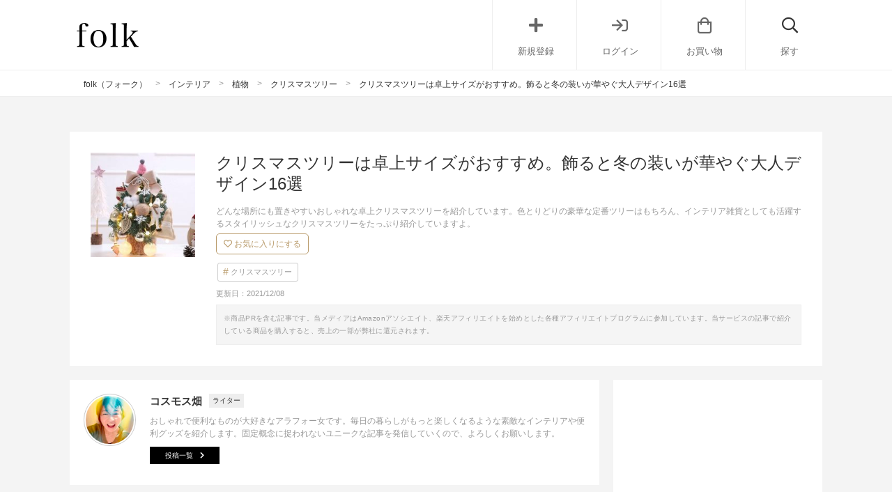

--- FILE ---
content_type: text/html; charset=UTF-8
request_url: https://folk-media.com/3153996
body_size: 36453
content:

	<!DOCTYPE html>
<html lang="ja">
<head>
<script>
var ua = navigator.userAgent.toLowerCase();
var app_access = (ua.indexOf('folk') > -1);
var wp_page = 0;
var wp_tags = [{"term_id":8924,"name":"affiliate","slug":"affiliate","term_group":0,"term_taxonomy_id":8924,"taxonomy":"post_tag","description":"","parent":0,"count":4261,"filter":"raw"},{"term_id":8959,"name":"no_pager","slug":"no_pager","term_group":0,"term_taxonomy_id":8959,"taxonomy":"post_tag","description":"","parent":0,"count":1420,"filter":"raw"},{"term_id":5885,"name":"no_yahoo","slug":"no_yahoo","term_group":0,"term_taxonomy_id":5885,"taxonomy":"post_tag","description":"","parent":0,"count":15946,"filter":"raw"},{"term_id":8663,"name":"seo","slug":"seo","term_group":0,"term_taxonomy_id":8663,"taxonomy":"post_tag","description":"","parent":0,"count":20725,"filter":"raw"},{"term_id":8394,"name":"top_ng","slug":"top_ng","term_group":0,"term_taxonomy_id":8394,"taxonomy":"post_tag","description":"","parent":0,"count":6577,"filter":"raw"}];
var wp_post = {"ID":3153996,"post_author":"1112","post_date":"2021-11-22 19:30:32","post_date_gmt":"2021-11-22 10:30:32","post_content":"<h2>\u7c21\u5358\u3067\u304a\u3057\u3083\u308c\u306a\u5353\u4e0a\u30af\u30ea\u30b9\u30de\u30b9\u30c4\u30ea\u30fc<\/h2>\r\n\u8272\u3005\u306a\u5834\u6240\u306b\u7c21\u5358\u306b\u98fe\u308c\u308b\u304a\u3057\u3083\u308c\u306a\u5353\u4e0a\u30af\u30ea\u30b9\u30de\u30b9\u30c4\u30ea\u30fc\u3092\u7d39\u4ecb\u3057\u307e\u3059\u3002\u6700\u8fd1\u306e\u5353\u4e0a\u30af\u30ea\u30b9\u30de\u30b9\u30c4\u30ea\u30fc\u306f\u304a\u3057\u3083\u308c\u306b\u98fe\u308c\u308b\u30c7\u30b6\u30a4\u30f3\u304c\u591a\u3044\u306e\u3067\u3001\u5927\u4eba\u306e\u90e8\u5c4b\u306e\u30a4\u30f3\u30c6\u30ea\u30a2\u306b\u3082\u304a\u3059\u3059\u3081\u3002\r\n\r\n\u30aa\u30fc\u30ca\u30e1\u30f3\u30c8\u304c\u8c6a\u83ef\u306a\u30af\u30ea\u30b9\u30de\u30b9\u30c4\u30ea\u30fc\u3084\u3061\u3087\u3063\u3068\u3057\u305f\u9699\u9593\u306b\u98fe\u308c\u308b\u5c0f\u3055\u3081\u306e\u30df\u30cb\u30c4\u30ea\u30fc\u307e\u3067\u3001\u8272\u3005\u306a\u30bf\u30a4\u30d7\u306e\u5353\u4e0a\u30c4\u30ea\u30fc\u3092\u7d39\u4ecb\u3057\u307e\u3059\u3002\u7c21\u5358\u306b\u98fe\u308c\u308b\u30c4\u30ea\u30fc\u3070\u304b\u308a\u306a\u306e\u3067\u3001\u305c\u3072\u30c1\u30a7\u30c3\u30af\u3057\u3066\u304f\u3060\u3055\u3044\u3002\r\n\r\n[app][toc][\/app]\r\n<h2>\u5353\u4e0a\u30b5\u30a4\u30ba\u306e\u30af\u30ea\u30b9\u30de\u30b9\u30c4\u30ea\u30fc\u300a\u5b9a\u756a\u300b<\/h2>\r\n<h3>\u8c6a\u83ef\u306a\u30b4\u30fc\u30eb\u30c9\u30ab\u30e9\u30fc\u306e\u5353\u4e0a\u30af\u30ea\u30b9\u30de\u30b9\u30c4\u30ea\u30fc<\/h3>\r\n<div class=\"left_cont folk-quotation\">[itemlink post_id=\"3164357\"]<\/div>\r\n\u90e8\u5c4b\u3092\u83ef\u3084\u304b\u306b\u98fe\u308a\u305f\u3044\u5927\u4eba\u306b\u304a\u3059\u3059\u3081\u306e\u8c6a\u83ef\u306a\u5353\u4e0a\u30af\u30ea\u30b9\u30de\u30b9\u30c4\u30ea\u30fc\u3067\u3059\u3002\r\n\r\n\u677e\u307c\u3063\u304f\u308a\u3084\u30d7\u30ec\u30bc\u30f3\u30c8\u306a\u3069\u306e\u5b9a\u756a\u306e\u30aa\u30fc\u30ca\u30e1\u30f3\u30c8\u304c\u3001\u30b4\u30fc\u30eb\u30c9\u30ab\u30e9\u30fc\u3067\u7d71\u4e00\u3055\u308c\u3066\u3044\u308b\u3068\u3053\u308d\u304c\u8c6a\u83ef\u3067\u304a\u3057\u3083\u308c\u3002\r\n\r\n\u5927\u4eba\u5411\u3051\u306e\u30c7\u30b6\u30a4\u30f3\u306e\u5353\u4e0a\u30af\u30ea\u30b9\u30de\u30b9\u30c4\u30ea\u30fc\u306a\u306e\u3067\u3001\u30a4\u30f3\u30c6\u30ea\u30a2\u3068\u3057\u3066\u3082\u4f7f\u3044\u3084\u3059\u3044\u3067\u3059\u3002\r\n\r\n\u30d6\u30eb\u30fc\u3084\u30b7\u30eb\u30d0\u30fc\u306e\u30c4\u30ea\u30fc\u3082\u3042\u308b\u306e\u3067\u3001\u30a4\u30f3\u30c6\u30ea\u30a2\u306e\u96f0\u56f2\u6c17\u306b\u5408\u308f\u305b\u3066\u98fe\u308c\u307e\u3059\u3002\r\n<div class=\"cf floatnone\">\r\n\r\n<hr \/>\r\n\r\n<\/div>\r\n&nbsp;\r\n\r\n<!--more-->\r\n\r\n&nbsp;\r\n<h3>\u597d\u304d\u306a\u98fe\u308a\u4ed8\u3051\u3092\u697d\u3057\u3081\u308b\u30b7\u30f3\u30d7\u30eb\u30c4\u30ea\u30fc<\/h3>\r\n<div class=\"left_cont folk-quotation\">[itemlink post_id=\"3164358\"]<\/div>\r\n\u81ea\u5206\u306e\u597d\u304d\u306a\u98fe\u308a\u4ed8\u3051\u304c\u3067\u304d\u308b\u30b7\u30f3\u30d7\u30eb\u306a\u5353\u4e0a\u30af\u30ea\u30b9\u30de\u30b9\u30c4\u30ea\u30fc\u3067\u3059\u3002\u30b7\u30f3\u30d7\u30eb\u306a\u30c4\u30ea\u30fc\u306f\u90e8\u5c4b\u306e\u30a4\u30f3\u30c6\u30ea\u30a2\u306b\u5408\u308f\u305b\u3066\u81ea\u7531\u306b\u30aa\u30fc\u30ca\u30e1\u30f3\u30c8\u3092\u9078\u3079\u308b\u3068\u3053\u308d\u304c\u9b45\u529b\u3002\r\n\r\n\u679d\u306e\u5bc6\u5ea6\u304c\u9ad8\u304f\u305d\u306e\u307e\u307e\u3067\u3082\u898b\u6804\u3048\u304c\u3059\u308b\u30af\u30ea\u30b9\u30de\u30b9\u30c4\u30ea\u30fc\u306f\u3001\u3069\u3093\u306a\u30aa\u30fc\u30ca\u30e1\u30f3\u30c8\u3082\u304a\u3057\u3083\u308c\u306b\u98fe\u308c\u307e\u3059\u3002\r\n\r\n\u8272\u3068\u308a\u3069\u308a\u306e\u30aa\u30fc\u30ca\u30e1\u30f3\u30c8\u3092\u98fe\u308b\u306e\u3082\u3044\u3044\u3057\u3001\u7c21\u5358\u306b\u677e\u307c\u3063\u304f\u308a\u3060\u3051\u3092\u98fe\u3063\u3066\u3082\u304a\u3057\u3083\u308c\u3067\u3059\u3088\u3002\r\n<div class=\"cf floatnone\">\r\n\r\n<hr \/>\r\n\r\n<\/div>\r\n&nbsp;\r\n<h3>\u5fc5\u8981\u306a\u98fe\u308a\u304c\u5168\u3066\u3064\u3044\u305f\u8c6a\u83ef\u306a\u5b9a\u756a\u30c4\u30ea\u30fc<\/h3>\r\n<div class=\"left_cont folk-quotation\">[itemlink post_id=\"3155047\"]<\/div>\r\n\u624b\u8efd\u306b\u30af\u30ea\u30b9\u30de\u30b9\u3092\u697d\u3057\u307f\u305f\u3044\u5927\u4eba\u306b\u304a\u3059\u3059\u3081\u306e\u5b9a\u756a\u306e\u5353\u4e0a\u30af\u30ea\u30b9\u30de\u30b9\u30c4\u30ea\u30fc\u3002\r\n\r\n\u5b9a\u756a\u306e\u30ea\u30fc\u30ba\u30ca\u30d6\u30eb\u306a\u30af\u30ea\u30b9\u30de\u30b9\u30c4\u30ea\u30fc\u3067\u3059\u304c\u3001LED\u30e9\u30a4\u30c8\u3084\u8c4a\u5bcc\u306a\u7a2e\u985e\u306e\u30aa\u30fc\u30ca\u30e1\u30f3\u30c8\u306a\u3069\u5fc5\u8981\u306a\u30a2\u30a4\u30c6\u30e0\u304c\u5168\u3066\u3064\u3044\u305f\u8c6a\u83ef\u306a\u30bb\u30c3\u30c8\u3067\u3059\u3002\r\n\r\nLED\u30e9\u30a4\u30c8\u306f\u96fb\u6c60\u5f0f\u3067\u5834\u6240\u3092\u9078\u3070\u306a\u3044\u306e\u3067\u3001\u8272\u3005\u306a\u304a\u90e8\u5c4b\u3067\u7c21\u5358\u306b\u4f7f\u3048\u307e\u3059\u3002\u305d\u306e\u307e\u307e\u3067\u3082\u7d20\u6575\u3067\u3059\u304c\u3001\u597d\u304d\u306a\u30aa\u30fc\u30ca\u30e1\u30f3\u30c8\u3092\u30d7\u30e9\u30b9\u3057\u3066\u3088\u308a\u8c6a\u83ef\u306b\u98fe\u308b\u306e\u3082\u304a\u3059\u3059\u3081\u3067\u3059\u3002\r\n<div class=\"cf floatnone\">\r\n\r\n<hr \/>\r\n\r\n<\/div>\r\n&nbsp;\r\n<h3>\u7384\u95a2\u3092\u8c6a\u83ef\u306b\u98fe\u308c\u308b\u30df\u30cb\u30c4\u30ea\u30fc\u306e\u30bb\u30c3\u30c8<\/h3>\r\n<div class=\"left_cont folk-quotation\">[itemlink post_id=\"3155013\"]<\/div>\r\n\u7384\u95a2\u3084\u30c6\u30fc\u30d6\u30eb\u3092\u83ef\u3084\u304b\u306b\u98fe\u308c\u308b\u30b4\u30fc\u30eb\u30c9\u3068\u30b7\u30eb\u30d0\u30fc\u306e\u8c6a\u83ef\u306a\u5353\u4e0a\u30df\u30cb\u30c4\u30ea\u30fc\u306e\u30bb\u30c3\u30c8\u3067\u3059\u3002\r\n\r\n20cm\u306e\u30b3\u30f3\u30d1\u30af\u30c8\u30b5\u30a4\u30ba\u306e\u5353\u4e0a\u30af\u30ea\u30b9\u30de\u30b9\u30c4\u30ea\u30fc\u306a\u306e\u3067\u3001\u3061\u3087\u3063\u3068\u3057\u305f\u30b9\u30da\u30fc\u30b9\u306b\u7c21\u5358\u306b\u98fe\u308c\u308b\u306e\u304c\u9b45\u529b\u3002\r\n\r\n\u30b4\u30fc\u30eb\u30c9\u3068\u30b7\u30eb\u30d0\u30fc\u306e\u83ef\u3084\u304b\u306a\u30df\u30cb\u30c4\u30ea\u30fc\u306f\u5b58\u5728\u611f\u304c\u3042\u308b\u306e\u3067\u3001\u3061\u3087\u3053\u3093\u3068\u7f6e\u304f\u3060\u3051\u3067\u30af\u30ea\u30b9\u30de\u30b9\u6c17\u5206\u304c\u5473\u308f\u3048\u307e\u3059\u3002\r\n\r\n\u7384\u95a2\u3092\u83ef\u3084\u304b\u306b\u98fe\u308b\u306e\u3082\u3044\u3044\u3057\u3001\u98df\u5353\u306e\u4e2d\u592e\u306b\u98fe\u308b\u306e\u3082\u304a\u3059\u3059\u3081\u3067\u3059\u3002\r\n<div class=\"cf floatnone\">\r\n\r\n<hr \/>\r\n\r\n<\/div>\r\n&nbsp;\r\n<h2>\u5353\u4e0a\u30b5\u30a4\u30ba\u306e\u30af\u30ea\u30b9\u30de\u30b9\u30c4\u30ea\u30fc\u300a\u53ef\u611b\u3044\u300b<\/h2>\r\n<h3>\u3061\u3044\u3055\u306a\u304a\u3082\u3061\u3083\u304c\u8a70\u307e\u3063\u305f\u6728\u88fd\u30af\u30ea\u30b9\u30de\u30b9\u30c4\u30ea\u30fc<\/h3>\r\n<div class=\"left_cont folk-quotation\">[itemlink post_id=\"3154942\"]<\/div>\r\n\u304a\u3082\u3061\u3083\u306e\u3088\u3046\u306a\u30c7\u30b6\u30a4\u30f3\u304c\u53ef\u611b\u3044\u6728\u88fd\u306e\u5353\u4e0a\u30af\u30ea\u30b9\u30de\u30b9\u30c4\u30ea\u30fc\u3002\u30af\u30ea\u30b9\u30de\u30b9\u30c4\u30ea\u30fc\u306e\u304a\u90e8\u5c4b\u306e\u4e2d\u306b\u3001\u5c0f\u3055\u306a\u304a\u3082\u3061\u3083\u304c\u3072\u3068\u3064\u305a\u3064\u5165\u3063\u3066\u3044\u308b\u30c7\u30b6\u30a4\u30f3\u304c\u3068\u3066\u3082\u53ef\u611b\u3044\u3067\u3059\u3002\r\n\r\n\u6728\u88fd\u306e\u5353\u4e0a\u30af\u30ea\u30b9\u30de\u30b9\u30c4\u30ea\u30fc\u306f\u5929\u7136\u6728\u306e\u5bb6\u5177\u3068\u306e\u76f8\u6027\u304c\u3088\u304f\u3001\u30a4\u30f3\u30c6\u30ea\u30a2\u96d1\u8ca8\u3068\u3057\u3066\u3082\u304a\u3057\u3083\u308c\u306b\u4f7f\u3048\u307e\u3059\u3002\r\n\r\n\u30aa\u30fc\u30bd\u30c9\u30c3\u30af\u30b9\u306a\u7dd1\u306e\u30c4\u30ea\u30fc\u3068\u9bae\u3084\u304b\u306a\u8d64\u3044\u30c4\u30ea\u30fc\u304c\u3042\u308a\u307e\u3059\u304c\u3001\u3069\u3061\u3089\u306e\u8272\u3082\u304a\u3057\u3083\u308c\u3067\u3059\u3002\r\n<div class=\"cf floatnone\">\r\n\r\n<hr \/>\r\n\r\n<\/div>\r\n&nbsp;\r\n<h3>\u3075\u308f\u3075\u308f\u3067\u53ef\u611b\u3044\u5353\u4e0a\u30af\u30ea\u30b9\u30de\u30b9\u30c4\u30ea\u30fc<\/h3>\r\n<div class=\"left_cont folk-quotation\">[itemlink post_id=\"3154883\"]<\/div>\r\n\u53ef\u611b\u3044\u96d1\u8ca8\u304c\u597d\u304d\u306a\u5927\u4eba\u306b\u304a\u3059\u3059\u3081\u306e\u304a\u3057\u3083\u308c\u306a\u5353\u4e0a\u30af\u30ea\u30b9\u30de\u30b9\u30c4\u30ea\u30fc\u3002\r\n\r\n\u6bdb\u7cf8\u306e\u30dc\u30fc\u30eb\u3084\u30d5\u30a7\u30eb\u30c8\u306e\u30ea\u30dc\u30f3\u306a\u3069\u3001\u6e29\u304b\u307f\u306e\u3042\u308b\u30aa\u30fc\u30ca\u30e1\u30f3\u30c8\u304c\u305f\u3063\u3077\u308a\u98fe\u308a\u3064\u3051\u3055\u308c\u3066\u3044\u308b\u306e\u304c\u53ef\u611b\u3044\u3067\u3059\u3002\r\n\r\n\u30aa\u30fc\u30ca\u30e1\u30f3\u30c8\u306e\u3072\u3068\u3064\u3072\u3068\u3064\u304c\u5927\u304d\u3044\u3068\u3053\u308d\u304c\u304a\u3057\u3083\u308c\u3067\u3001\u304a\u3068\u306a\u306e\u90e8\u5c4b\u306e\u30a4\u30f3\u30c6\u30ea\u30a2\u306b\u3082\u4f7f\u3044\u3084\u3059\u3044\u3067\u3059\u3002\r\n\r\n\u30c4\u30ea\u30fc\u30dd\u30c3\u30c8\u3082\u3075\u308f\u3075\u308f\u3067\u30c4\u30ea\u30fc\u5168\u4f53\u306b\u6e29\u304b\u307f\u304c\u3042\u308b\u306e\u3067\u3001\u5bd2\u3044\u51ac\u306e\u30a4\u30f3\u30c6\u30ea\u30a2\u306b\u3074\u3063\u305f\u308a\u3067\u3059\u306d\u3002\r\n<div class=\"cf floatnone\">\r\n\r\n<hr \/>\r\n\r\n<\/div>\r\n&nbsp;\r\n<h3>\u697d\u3057\u304f\u7c21\u5358\u306b\u4f5c\u308c\u308b\u304a\u3057\u3083\u308c\u306a\u5353\u4e0a\u30df\u30cb\u30c4\u30ea\u30fc<\/h3>\r\n<div class=\"left_cont folk-quotation\">[itemlink post_id=\"3154179\"]<\/div>\r\n\u904a\u3073\u5fc3\u304c\u3042\u308b\u5927\u4eba\u306b\u304a\u3059\u3059\u3081\u306e\u300c\u30ec\u30b4\u300d\u306e\u5353\u4e0a\u30df\u30cb\u30af\u30ea\u30b9\u30de\u30b9\u30c4\u30ea\u30fc\u3067\u3059\u3002\u304a\u3082\u3061\u3083\u3067\u304a\u99b4\u67d3\u307f\u306e\u30ec\u30b4\u30d6\u30ed\u30c3\u30af\u306e\u30af\u30ea\u30b9\u30de\u30b9\u30c4\u30ea\u30fc\u3067\u3001\u7d44\u307f\u7acb\u3066\u308b\u6bb5\u968e\u304b\u3089\u697d\u3057\u3081\u307e\u3059\u3002\r\n\r\n\u7c21\u5358\u306b\u4f5c\u308c\u308b\u306e\u3067\u3001\u5fd9\u3057\u3044\u5408\u9593\u3067\u3082\u624b\u8efd\u306b\u98fe\u308c\u307e\u3059\u3088\u3002\r\n\r\n\u5b50\u4f9b\u306e\u304a\u3082\u3061\u3083\u3068\u601d\u3044\u304d\u3084\u3001\u30a4\u30f3\u30c6\u30ea\u30a2\u306b\u3082\u306a\u308b\u304a\u3057\u3083\u308c\u306a\u30c7\u30b6\u30a4\u30f3\u306a\u306e\u3067\u3001\u5927\u4eba\u306e\u30af\u30ea\u30b9\u30de\u30b9\u306b\u3082\u305c\u3072\u304a\u3059\u3059\u3081\u3002\u30d6\u30ed\u30c3\u30af\u306a\u306e\u3067\u30b7\u30fc\u30ba\u30f3\u30aa\u30d5\u4e2d\u306e\u53ce\u7d0d\u3082\u3057\u3084\u3059\u3044\u3067\u3059\u3002\r\n<div class=\"cf floatnone\">\r\n\r\n<hr \/>\r\n\r\n<\/div>\r\n&nbsp;\r\n<h3>\u7c21\u5358\u306b\u98fe\u308c\u308b\u30b3\u30c3\u30d7\u306e\u5353\u4e0a\u30af\u30ea\u30b9\u30de\u30b9\u30c4\u30ea\u30fc<\/h3>\r\n<div class=\"left_cont folk-quotation\">[itemlink post_id=\"3154398\"]<\/div>\r\n\u7f6e\u304f\u3060\u3051\u3067\u7c21\u5358\u306b\u98fe\u308c\u308b\u30de\u30b0\u30ab\u30c3\u30d7\u306e\u5353\u4e0a\u30af\u30ea\u30b9\u30de\u30b9\u30c4\u30ea\u30fc\u3067\u3059\u3002\u4e8c\u91cd\u69cb\u9020\u306e\u30ac\u30e9\u30b9\u306e\u30de\u30b0\u30ab\u30c3\u30d7\u3067\u3001\u5185\u5074\u304c\u30af\u30ea\u30b9\u30de\u30b9\u30c4\u30ea\u30fc\u306b\u306a\u3063\u3066\u3044\u308b\u3068\u3053\u308d\u304c\u304a\u3057\u3083\u308c\u3002\r\n\r\n\u96ea\u3092\u30e2\u30c1\u30fc\u30d5\u306b\u3057\u305f\u30d5\u30bf\u304c\u3064\u3044\u3066\u3044\u308b\u306e\u3067\u3001\u9006\u3055\u306b\u3057\u3066\u30d5\u30bf\u306e\u4e0a\u306b\u98fe\u308b\u3068\u53ef\u611b\u3044\u30a4\u30f3\u30c6\u30ea\u30a2\u96d1\u8ca8\u306b\u306a\u308a\u307e\u3059\u3088\u3002\r\n\r\n\u3082\u3061\u308d\u3093\u30b3\u30c3\u30d7\u3068\u3057\u3066\u4f7f\u3046\u3053\u3068\u304c\u3067\u304d\u3001\u30b9\u30d1\u30fc\u30af\u30ea\u30f3\u30b0\u30c9\u30ea\u30f3\u30af\u3092\u6ce8\u3050\u3068\u30af\u30ea\u30b9\u30de\u30b9\u30c4\u30ea\u30fc\u304c\u30ad\u30e9\u30ad\u30e9\u8f1d\u3044\u3066\u898b\u3048\u307e\u3059\u3002\r\n<div class=\"cf floatnone\">\r\n\r\n<hr \/>\r\n\r\n<\/div>\r\n&nbsp;\r\n<h2>\u5353\u4e0a\u30b5\u30a4\u30ba\u306e\u30af\u30ea\u30b9\u30de\u30b9\u30c4\u30ea\u30fc\u300a\u30ca\u30c1\u30e5\u30e9\u30eb\u300b<\/h2>\r\n<h3>\u30a4\u30f3\u30c6\u30ea\u30a2\u306b\u30ca\u30c1\u30e5\u30e9\u30eb\u306b\u99b4\u67d3\u3080\u5353\u4e0a\u30c4\u30ea\u30fc<\/h3>\r\n<div class=\"left_cont folk-quotation\">[itemlink post_id=\"3154756\"]<\/div>\r\n\u30ca\u30c1\u30e5\u30e9\u30eb\u306a\u96f0\u56f2\u6c17\u304c\u304a\u3057\u3083\u308c\u306a\u53ef\u611b\u3044\u5353\u4e0a\u30af\u30ea\u30b9\u30de\u30b9\u30c4\u30ea\u30fc\u3067\u3059\u3002\r\n\r\n\u30e2\u30df\u306e\u82d7\u6728\u306e\u3088\u3046\u306a\u53ef\u611b\u3044\u30c7\u30b6\u30a4\u30f3\u306e\u5353\u4e0a\u30af\u30ea\u30b9\u30de\u30b9\u30c4\u30ea\u30fc\u306f\u3001\u30ca\u30c1\u30e5\u30e9\u30eb\u306a\u5317\u6b27\u30b9\u30bf\u30a4\u30eb\u306a\u3069\u5e45\u5e83\u3044\u30a4\u30f3\u30c6\u30ea\u30a2\u306b\u4f3c\u5408\u3044\u307e\u3059\u3002\r\n\r\n\u679d\u3092\u3042\u3048\u3066\u5bc6\u96c6\u3055\u305b\u3066\u3044\u306a\u3044\u30c7\u30b6\u30a4\u30f3\u304c\u30ca\u30c1\u30e5\u30e9\u30eb\u3067\u304a\u3057\u3083\u308c\u3002\u30af\u30ea\u30b9\u30de\u30b9\u611f\u304c\u5f37\u304f\u306a\u3044\u5353\u4e0a\u30c4\u30ea\u30fc\u306a\u306e\u3067\u3001\u3055\u308a\u3052\u306a\u304f\u30af\u30ea\u30b9\u30de\u30b9\u3092\u6f14\u51fa\u3057\u305f\u3044\u5927\u4eba\u306b\u3082\u304a\u3059\u3059\u3081\u3067\u3059\u3002\r\n<div class=\"cf floatnone\">\r\n\r\n<hr \/>\r\n\r\n<\/div>\r\n&nbsp;\r\n\r\n[adsense]\r\n\r\n&nbsp;\r\n<h3>\u30a4\u30f3\u30c6\u30ea\u30a2\u3068\u3057\u3066\u304a\u3057\u3083\u308c\u306a\u30d6\u30e9\u30f3\u30c1\u30c4\u30ea\u30fc<\/h3>\r\n<div class=\"left_cont folk-quotation\">[itemlink post_id=\"3154077\"]<\/div>\r\n\u30a4\u30f3\u30c6\u30ea\u30a2\u306b\u3053\u3060\u308f\u308b\u5927\u4eba\u306b\u304a\u3059\u3059\u3081\u306e\u5353\u4e0a\u30af\u30ea\u30b9\u30de\u30b9\u30c4\u30ea\u30fc\u3067\u3059\u3002LED\u30e9\u30a4\u30c8\u304c\u3064\u3044\u305f\u679d\u3060\u3051\u306e\u30d6\u30e9\u30f3\u30c1\u30c4\u30ea\u30fc\u306f\u3001\u5927\u4eba\u306e\u304a\u3057\u3083\u308c\u306a\u30af\u30ea\u30b9\u30de\u30b9\u306b\u305c\u3072\u304a\u3059\u3059\u3081\u3002\r\n\r\n\u597d\u304d\u306a\u3088\u3046\u306b\u30a2\u30ec\u30f3\u30b8\u3067\u304d\u308b\u306e\u3067\u3001\u30af\u30ea\u30b9\u30de\u30b9\u30aa\u30fc\u30ca\u30e1\u30f3\u30c8\u3092\u8c6a\u83ef\u306b\u98fe\u3063\u305f\u308a\u3001\u30c9\u30e9\u30a4\u30d5\u30e9\u30ef\u30fc\u3068\u4e00\u7dd2\u306b\u98fe\u3063\u305f\u308a\u8272\u3005\u306a\u98fe\u308a\u3064\u3051\u3092\u697d\u3057\u3081\u307e\u3059\u3002\r\n\r\n\u3082\u3061\u308d\u3093\u30b7\u30f3\u30d7\u30eb\u306b\u679d\u3060\u3051\u3092\u305d\u306e\u307e\u307e\u98fe\u3063\u3066\u3082\u5341\u5206\u304a\u3057\u3083\u308c\u306a\u30a4\u30f3\u30c6\u30ea\u30a2\u306b\u306a\u308a\u307e\u3059\u3088\u3002\r\n<div class=\"cf floatnone\">\r\n\r\n<hr \/>\r\n\r\n<\/div>\r\n&nbsp;\r\n<h3>\u81ea\u7531\u306b\u98fe\u308c\u308b\u5353\u4e0a\u30df\u30cb\u30c4\u30ea\u30fc\u306e\u30bb\u30c3\u30c8<\/h3>\r\n<div class=\"left_cont folk-quotation\">[itemlink post_id=\"3154810\"]<\/div>\r\n\u30af\u30ea\u30b9\u30de\u30b9\u3092\u305f\u3063\u3077\u308a\u697d\u3057\u307f\u305f\u3044\u5927\u4eba\u306b\u304a\u3059\u3059\u3081\u306e\u53ef\u611b\u3044\u30df\u30cb\u30b5\u30a4\u30ba\u306e\u5353\u4e0a\u30c4\u30ea\u30fc\u3067\u3059\u3002\r\n\r\n4cm\u304b\u308916cm\u307e\u3067\u306e6\u30b5\u30a4\u30ba\u306e\u30df\u30cb\u30c4\u30ea\u30fc\u304c\u8c6a\u83ef\u306b43\u500b\u3042\u308b\u306e\u3067\u3001\u5bb6\u4e2d\u306b\u30af\u30ea\u30b9\u30de\u30b9\u30c4\u30ea\u30fc\u3092\u98fe\u308c\u307e\u3059\u3088\u3002\r\n\r\n\u6728\u88fd\u30d9\u30fc\u30b9\u306e\u30b7\u30f3\u30d7\u30eb\u306a\u30c7\u30b6\u30a4\u30f3\u306e\u30af\u30ea\u30b9\u30de\u30b9\u30c4\u30ea\u30fc\u306f\u3001\u96d1\u8ca8\u3068\u3057\u3066\u3082\u53ef\u611b\u3044\u306e\u3067\u30a4\u30f3\u30c6\u30ea\u30a2\u3067\u3082\u6d3b\u8e8d\u3002\r\n\r\n\u3072\u3068\u3064\u305a\u3064\u98fe\u3063\u3066\u3082\u3044\u3044\u3057\u3001\u30b5\u30f3\u30bf\u3084\u96ea\u3060\u308b\u307e\u3068\u4e00\u7dd2\u306b\u8907\u6570\u306e\u30c4\u30ea\u30fc\u3092\u8c6a\u83ef\u306b\u98fe\u3063\u3066\u3082\u304a\u3057\u3083\u308c\u3067\u3059\u3002\r\n<div class=\"cf floatnone\">\r\n\r\n<hr \/>\r\n\r\n<\/div>\r\n&nbsp;\r\n<h3>\u6d77\u3092\u30e2\u30c1\u30fc\u30d5\u306b\u3057\u305f\u304a\u3057\u3083\u308c\u306a\u30af\u30ea\u30b9\u30de\u30b9\u30c4\u30ea\u30fc<\/h3>\r\n<div class=\"left_cont folk-quotation\">[itemlink post_id=\"3154120\"]<\/div>\r\n\u6d77\u597d\u304d\u306a\u5927\u4eba\u306b\u304a\u3059\u3059\u3081\u306e\u723d\u3084\u304b\u306a\u30df\u30cb\u30af\u30ea\u30b9\u30de\u30b9\u30c4\u30ea\u30fc\u3002\u6d77\u3092\u30e2\u30c1\u30fc\u30d5\u306b\u3057\u305f\u6a39\u8102\u306e\u30af\u30ea\u30b9\u30de\u30b9\u30c4\u30ea\u30fc\u3067\u3001\u900f\u3051\u611f\u304c\u3042\u308b\u30c7\u30b6\u30a4\u30f3\u304c\u304d\u308c\u3044\u3067\u3059\u3002\r\n\r\n\u4ed8\u5c5e\u306e\u8c9d\u6bbb\u3084\u771f\u73e0\u3092\u8c6a\u83ef\u306b\u98fe\u308a\u3064\u3051\u3066\u83ef\u3084\u304b\u306b\u4ed5\u4e0a\u3052\u308b\u306e\u3082\u304a\u3059\u3059\u3081\u3002\r\n\r\n\u3069\u3093\u306a\u90e8\u5c4b\u306b\u3082\u7f6e\u304d\u3084\u3059\u3044\u30af\u30ea\u30b9\u30de\u30b9\u30c4\u30ea\u30fc\u3067\u3059\u304c\u3001\u767d\u3092\u57fa\u8abf\u3068\u3057\u305f\u30a4\u30f3\u30c6\u30ea\u30a2\u3084\u30de\u30ea\u30f3\u30b9\u30bf\u30a4\u30eb\u306e\u30a4\u30f3\u30c6\u30ea\u30a2\u306b\u98fe\u308b\u3068\u3088\u308a\u304a\u3057\u3083\u308c\u3067\u3059\u3002\u7f6e\u304f\u3060\u3051\u3067\u7c21\u5358\u306b\u98fe\u308c\u307e\u3059\u3088\u3002\r\n<div class=\"cf floatnone\">\r\n\r\n<hr \/>\r\n\r\n<\/div>\r\n&nbsp;\r\n<h2>\u5353\u4e0a\u30b5\u30a4\u30ba\u306e\u30af\u30ea\u30b9\u30de\u30b9\u30c4\u30ea\u30fc\u300a\u5317\u6b27\u300b<\/h2>\r\n<h3>\u30ca\u30c1\u30e5\u30e9\u30eb\u306a\u5317\u6b27\u98a8\u30af\u30ea\u30b9\u30de\u30b9\u30c4\u30ea\u30fc<\/h3>\r\n<div class=\"left_cont folk-quotation\">[itemlink post_id=\"3154044\"]<\/div>\r\n\u5317\u6b27\u98a8\u306e\u30ca\u30c1\u30e5\u30e9\u30eb\u306a\u30c7\u30b6\u30a4\u30f3\u304c\u304a\u3057\u3083\u308c\u306a\u5353\u4e0a\u30af\u30ea\u30b9\u30de\u30b9\u30c4\u30ea\u30fc\u3067\u3059\u3002\r\n\r\n\u30b7\u30f3\u30d7\u30eb\u306a\u30c7\u30b6\u30a4\u30f3\u306e\u767d\u6a3a\u98a8\u306e\u5353\u4e0a\u30af\u30ea\u30b9\u30de\u30b9\u30c4\u30ea\u30fc\u306f\u30ca\u30c1\u30e5\u30e9\u30eb\u306a\u5317\u6b27\u30b9\u30bf\u30a4\u30eb\u3092\u306f\u3058\u3081\u3001\u5e45\u5e83\u3044\u30a4\u30f3\u30c6\u30ea\u30a2\u306b\u99b4\u67d3\u307f\u3084\u3059\u3044\u306e\u304c\u5927\u4eba\u306b\u4eba\u6c17\u3067\u3059\u3002\r\n\r\nLED\u30e9\u30a4\u30c8\u304c\u307e\u3076\u3057\u304f\u306a\u3044\u306e\u3067\u3001\u30d9\u30c3\u30c9\u30b5\u30a4\u30c9\u3067\u306e\u7652\u3057\u306b\u3082\u305c\u3072\u304a\u3059\u3059\u3081\u3002\u30e9\u30a4\u30c8\u306f\u96fb\u6c60\u5f0f\u3067\u914d\u7dda\u306a\u3069\u306e\u9762\u5012\u306a\u4f5c\u696d\u304c\u8981\u3089\u306a\u3044\u306e\u3067\u3001\u7c21\u5358\u306b\u4f7f\u3048\u308b\u306e\u304c\u9b45\u529b\u3067\u3059\u3002\r\n<div class=\"cf floatnone\">\r\n\r\n<hr \/>\r\n\r\n<\/div>\r\n&nbsp;\r\n<h3>LED\u30e9\u30a4\u30c8\u3064\u304d\u306e\u304a\u3057\u3083\u308c\u306a\u5353\u4e0a\u30df\u30cb\u30c4\u30ea\u30fc<\/h3>\r\n<div class=\"left_cont folk-quotation\">[itemlink post_id=\"3154836\"]<\/div>\r\n\u30a4\u30f3\u30c6\u30ea\u30a2\u96d1\u8ca8\u3068\u3057\u3066\u4f7f\u3044\u3084\u3059\u3044\u624b\u306e\u5e73\u30b5\u30a4\u30ba\u306e\u30df\u30cb\u30c4\u30ea\u30fc\u306e3\u500b\u30bb\u30c3\u30c8\u3067\u3059\u3002\r\n\r\n\u305d\u308c\u305e\u308c\u30b5\u30a4\u30ba\u304c\u9055\u30463\u500b\u306e\u5353\u4e0a\u30df\u30cb\u30af\u30ea\u30b9\u30de\u30b9\u30c4\u30ea\u30fc\u306f\u3001\u3072\u3068\u3064\u305a\u3064\u7f6e\u3044\u3066\u30823\u3064\u4e26\u3079\u3066\u7f6e\u3044\u3066\u3082\u53ef\u611b\u3044\u3067\u3059\u3088\u3002\r\n\r\n\u7d20\u6734\u306a\u5f62\u306e\u5353\u4e0a\u30af\u30ea\u30b9\u30de\u30b9\u30c4\u30ea\u30fc\u3067\u3059\u304c\u3001\u30c4\u30ea\u30fc\u30c8\u30c3\u30d7\u306e\u661f\u3084\u679d\u306b\u96ea\u5316\u7ca7\u304c\u65bd\u3057\u3066\u3042\u308b\u3068\u3053\u308d\u304c\u304a\u3057\u3083\u308c\u3067\u3059\u3002\r\n\r\nLED\u30e9\u30a4\u30c8\u4ed8\u304d\u3067\u3001\u767d\u3044\u6696\u304b\u3044\u5149\u304c\u75b2\u308c\u305f\u5927\u4eba\u306e\u5fc3\u3092\u30db\u30c3\u3068\u7652\u3057\u3066\u304f\u308c\u307e\u3059\u3088\u3002\r\n<div class=\"cf floatnone\">\r\n\r\n<hr \/>\r\n\r\n<\/div>\r\n&nbsp;\r\n<h3>\u624b\u4f5c\u308a\u611f\u304c\u304a\u3057\u3083\u308c\u306a\u5317\u6b27\u98a8\u30c4\u30ea\u30fc<\/h3>\r\n<div class=\"left_cont folk-quotation\">[itemlink post_id=\"3164369\"]<\/div>\r\n\u5317\u6b27\u98a8\u306e\u98fe\u308a\u4ed8\u3051\u304c\u304a\u3057\u3083\u308c\u306a\u30af\u30ea\u30b9\u30de\u30b9\u30c4\u30ea\u30fc\u3002\r\n\r\n\u3069\u3093\u3050\u308a\u3084\u6728\u306e\u304a\u82b1\u306a\u3069\u68ee\u3092\u30a4\u30e1\u30fc\u30b8\u3059\u308b\u30aa\u30fc\u30ca\u30e1\u30f3\u30c8\u3067\u98fe\u3089\u308c\u305f\u30af\u30ea\u30b9\u30de\u30b9\u30c4\u30ea\u30fc\u306f\u3001\u30ca\u30c1\u30e5\u30e9\u30eb\u306a\u5317\u6b27\u30a4\u30f3\u30c6\u30ea\u30a2\u306b\u4f3c\u5408\u3044\u307e\u3059\u3002\r\n\r\n\u30ca\u30c1\u30e5\u30e9\u30eb\u306a\u8272\u5473\u3067\u30af\u30ea\u30b9\u30de\u30b9\u611f\u304c\u5f37\u304f\u306a\u3044\u306e\u3067\u3001\u30af\u30ea\u30b9\u30de\u30b9\u304c\u904e\u304e\u3066\u3082\u98fe\u308c\u308b\u306e\u304c\u9b45\u529b\u3002\r\n\r\n\u30af\u30ea\u30b9\u30de\u30b9\u306e\u6642\u306f\u30b5\u30f3\u30bf\u3084\u30dc\u30fc\u30eb\u306e\u30aa\u30fc\u30ca\u30e1\u30f3\u30c8\u3092\u30d7\u30e9\u30b9\u3057\u3066\u3001\u30af\u30ea\u30b9\u30de\u30b9\u611f\u3092\u51fa\u3059\u306e\u3082\u304a\u3057\u3083\u308c\u3067\u3059\u3002\r\n<div class=\"cf floatnone\">\r\n\r\n<hr \/>\r\n\r\n<\/div>\r\n&nbsp;\r\n<h3>\u7e4a\u7d30\u306a\u5f6b\u523b\u304c\u304a\u3057\u3083\u308c\u306a\u5353\u4e0a\u30df\u30cb\u30c4\u30ea\u30fc<\/h3>\r\n<div class=\"left_cont folk-quotation\">[itemlink post_id=\"3155124\"]<\/div>\r\n\u8c6a\u83ef\u306a\u30af\u30ea\u30b9\u30de\u30b9\u30c4\u30ea\u30fc\u3092\u83ef\u3084\u304b\u306b\u98fe\u308b\u306e\u3082\u3044\u3044\u3067\u3059\u304c\u3001\u30b7\u30f3\u30d7\u30eb\u306a\u5353\u4e0a\u30df\u30cb\u30c4\u30ea\u30fc\u3092\u7c21\u5358\u306b\u98fe\u308b\u306e\u3082\u5927\u4eba\u306e\u30af\u30ea\u30b9\u30de\u30b9\u306b\u306f\u304a\u3059\u3059\u3081\u3002\r\n\r\n\u7e4a\u7d30\u306a\u5f6b\u523b\u304c\u65bd\u3055\u308c\u305f\u5317\u6b27\u98a8\u306e\u6728\u88fd\u30df\u30cb\u30c4\u30ea\u30fc\u306f\u3001\u8c6a\u83ef\u3055\u306f\u306a\u3044\u3067\u3059\u304c\u30a4\u30f3\u30c6\u30ea\u30a2\u3068\u3057\u3066\u304a\u3057\u3083\u308c\u306a\u5b58\u5728\u611f\u3092\u653e\u3061\u307e\u3059\u3002\r\n\r\n\u6728\u88fd\u30d1\u30cd\u30eb\u3092\u306f\u3081\u308b\u3060\u3051\u3067\u7c21\u5358\u306b\u98fe\u308c\u308b\u306e\u3067\u3001\u624b\u8efd\u306b\u30af\u30ea\u30b9\u30de\u30b9\u6c17\u5206\u3092\u697d\u3057\u307f\u305f\u3044\u5927\u4eba\u306b\u4eba\u6c17\u3002\u3069\u3093\u306a\u30a4\u30f3\u30c6\u30ea\u30a2\u3067\u3082\u304a\u3057\u3083\u308c\u306b\u98fe\u308c\u307e\u3059\u3088\u3002\r\n<div class=\"cf floatnone\">\r\n\r\n<hr \/>\r\n\r\n<\/div>\r\n&nbsp;\r\n<h2>\u304a\u3057\u3083\u308c\u306a\u5353\u4e0a\u30af\u30ea\u30b9\u30de\u30b9\u30c4\u30ea\u30fc\uff5c\u307e\u3068\u3081<\/h2>\r\n\u4eca\u56de\u306f\u3001\u5927\u4eba\u306b\u304a\u3059\u3059\u3081\u306e\u304a\u3057\u3083\u308c\u306a\u5353\u4e0a\u30af\u30ea\u30b9\u30de\u30b9\u30c4\u30ea\u30fc\u3092\u7d39\u4ecb\u3057\u307e\u3057\u305f\u3002\u98fe\u308a\u304c\u8c6a\u83ef\u306a\u30c4\u30ea\u30fc\u3084\u5b9a\u756a\u306e\u30c4\u30ea\u30fc\u3082\u3044\u3044\u3067\u3059\u304c\u3001\u30af\u30ea\u30b9\u30de\u30b9\u611f\u304c\u5f37\u304f\u306a\u3044\u30ca\u30c1\u30e5\u30e9\u30eb\u306a\u30af\u30ea\u30b9\u30de\u30b9\u30c4\u30ea\u30fc\u3092\u3055\u308a\u3052\u306a\u304f\u98fe\u308b\u306e\u3082\u5927\u4eba\u306e\u30a2\u30a4\u30c7\u30a2\u3002\r\n\r\n\u6700\u8fd1\u306f\u7c21\u5358\u306b\u98fe\u308c\u308b\u5353\u4e0a\u30c4\u30ea\u30fc\u304c\u591a\u3044\u306e\u3067\u3001\u5fd9\u3057\u3044\u6bce\u65e5\u3092\u9001\u3063\u3066\u3044\u308b\u5927\u4eba\u3067\u3082\u98fe\u308c\u307e\u3059\u3088\u3002\u305c\u3072\u304a\u6c17\u306b\u5165\u308a\u306e\u5353\u4e0a\u30af\u30ea\u30b9\u30de\u30b9\u30c4\u30ea\u30fc\u3067\u3001\u4eca\u5e74\u3082\u697d\u3057\u3044\u30af\u30ea\u30b9\u30de\u30b9\u306b\u3057\u307e\u3057\u3087\u3046\u3002\r\n<h2>\u3053\u3061\u3089\u3082\u304a\u3059\u3059\u3081\u2606<\/h2>\r\nhttps:\/\/folk-media.com\/3146241\r\nhttps:\/\/folk-media.com\/3146650\r\nhttps:\/\/folk-media.com\/3156207","post_title":"\u30af\u30ea\u30b9\u30de\u30b9\u30c4\u30ea\u30fc\u306f\u5353\u4e0a\u30b5\u30a4\u30ba\u304c\u304a\u3059\u3059\u3081\u3002\u98fe\u308b\u3068\u51ac\u306e\u88c5\u3044\u304c\u83ef\u3084\u3050\u5927\u4eba\u30c7\u30b6\u30a4\u30f316\u9078","post_excerpt":"","post_status":"publish","comment_status":"open","ping_status":"closed","post_password":"","post_name":"%e3%82%af%e3%83%aa%e3%82%b9%e3%83%9e%e3%82%b9%e3%83%84%e3%83%aa%e3%83%bc%e3%81%af%e5%8d%93%e4%b8%8a%e3%82%b5%e3%82%a4%e3%82%ba%e3%81%8c%e3%81%8a%e3%81%99%e3%81%99%e3%82%81%e3%80%82%e9%a3%be%e3%82%8b","to_ping":"","pinged":"","post_modified":"2021-12-08 12:56:03","post_modified_gmt":"2021-12-08 03:56:03","post_content_filtered":"","post_parent":0,"guid":"https:\/\/folk-media.com\/?p=3153996","menu_order":0,"post_type":"post","post_mime_type":"","comment_count":"0","filter":"raw"};
var wp_brands = false;
var wp_categories = [{"term_id":7831,"name":"\u30af\u30ea\u30b9\u30de\u30b9\u30c4\u30ea\u30fc","slug":"%e3%82%af%e3%83%aa%e3%82%b9%e3%83%9e%e3%82%b9%e3%83%84%e3%83%aa%e3%83%bc","term_group":0,"term_taxonomy_id":7831,"taxonomy":"cate","description":"","parent":6620,"count":68,"filter":"raw"}];
var wp_page = 0;
</script>

<link rel="dns-prefetch" href="//pagead2.googlesyndication.com">
<link rel="dns-prefetch" href="//googleads.g.doubleclick.net">
<link rel="dns-prefetch" href="//tpc.googlesyndication.com">
<link rel="dns-prefetch" href="//www.gstatic.com">



	<meta charset="UTF-8">
	<!-- add noindex with noindex tag -->
		<!-- / add noindex with plugin or noindex tag -->
	<title>  クリスマスツリーは卓上サイズがおすすめ。飾ると冬の装いが華やぐ大人デザイン16選 | folk</title>
		<meta content="width=device-width, initial-scale=1.0, user-scalable=no" name="viewport">
	<link rel="alternate" type="application/rss+xml" title="folk" href="https://folk-media.com/feed">
	<!-- External files -->
	<link href="https://use.fontawesome.com/releases/v5.6.1/css/all.css" rel="stylesheet">
	<link rel="stylesheet" href="https://pro.fontawesome.com/releases/v5.15.2/css/all.css" integrity="sha384-yJpxAFV0Ip/w63YkZfDWDTU6re/Oc3ZiVqMa97pi8uPt92y0wzeK3UFM2yQRhEom" crossorigin="anonymous">
	<link rel="stylesheet" href="https://folk-media.com/wp-content/themes/blog/css/style.css" />
	<!-- Favicon, Thumbnail image -->
	<link rel="shortcut icon" href="https://folk-media.com/favicon.ico">
	<link rel="apple-touch-icon-precomposed" href="https://folk-media.com/wp-content/uploads/2017/06/apple-touch-icon-3.png" />
	<!-- jquery -->
	<meta name='robots' content='max-image-preview:large' />

<!-- SEO SIMPLE PACK 3.2.0 -->
<title>クリスマスツリーは卓上サイズがおすすめ。飾ると冬の装いが華やぐ大人デザイン14選</title>
<meta name="description" content="どんな場所にも置きやすいおしゃれな卓上クリスマスツリーを紹介しています。色とりどりの豪華な定番ツリーはもちろん、インテリア雑貨としても活躍するスタイリッシュなクリスマスツリーをたっぷり紹介していますよ。">
<link rel="canonical" href="https://folk-media.com/3153996">
<meta property="og:locale" content="ja_JP">
<meta property="og:type" content="article">
<meta property="og:image" content="https://folk-media.com/wp-content/uploads/2021/09/61RrtEfiKL._AC_SL1000_-1.jpg">
<meta property="og:title" content="クリスマスツリーは卓上サイズがおすすめ。飾ると冬の装いが華やぐ大人デザイン14選">
<meta property="og:description" content="どんな場所にも置きやすいおしゃれな卓上クリスマスツリーを紹介しています。色とりどりの豪華な定番ツリーはもちろん、インテリア雑貨としても活躍するスタイリッシュなクリスマスツリーをたっぷり紹介していますよ。">
<meta property="og:url" content="https://folk-media.com/3153996">
<meta property="og:site_name" content="folk">
<meta name="twitter:card" content="summary_large_image">
<!-- / SEO SIMPLE PACK -->

<link rel='stylesheet' id='wp-block-library-css' href='https://folk-media.com/wp-includes/css/dist/block-library/style.min.css?ver=6.2' type='text/css' media='all' />
<style id='rinkerg-gutenberg-rinker-style-inline-css' type='text/css'>
.wp-block-create-block-block{background-color:#21759b;color:#fff;padding:2px}

</style>
<style id='elasticpress-related-posts-style-inline-css' type='text/css'>
.editor-styles-wrapper .wp-block-elasticpress-related-posts ul,.wp-block-elasticpress-related-posts ul{list-style-type:none;padding:0}.editor-styles-wrapper .wp-block-elasticpress-related-posts ul li a>div{display:inline}

</style>
<link rel='stylesheet' id='classic-theme-styles-css' href='https://folk-media.com/wp-includes/css/classic-themes.min.css?ver=6.2' type='text/css' media='all' />
<style id='global-styles-inline-css' type='text/css'>
body{--wp--preset--color--black: #000000;--wp--preset--color--cyan-bluish-gray: #abb8c3;--wp--preset--color--white: #ffffff;--wp--preset--color--pale-pink: #f78da7;--wp--preset--color--vivid-red: #cf2e2e;--wp--preset--color--luminous-vivid-orange: #ff6900;--wp--preset--color--luminous-vivid-amber: #fcb900;--wp--preset--color--light-green-cyan: #7bdcb5;--wp--preset--color--vivid-green-cyan: #00d084;--wp--preset--color--pale-cyan-blue: #8ed1fc;--wp--preset--color--vivid-cyan-blue: #0693e3;--wp--preset--color--vivid-purple: #9b51e0;--wp--preset--gradient--vivid-cyan-blue-to-vivid-purple: linear-gradient(135deg,rgba(6,147,227,1) 0%,rgb(155,81,224) 100%);--wp--preset--gradient--light-green-cyan-to-vivid-green-cyan: linear-gradient(135deg,rgb(122,220,180) 0%,rgb(0,208,130) 100%);--wp--preset--gradient--luminous-vivid-amber-to-luminous-vivid-orange: linear-gradient(135deg,rgba(252,185,0,1) 0%,rgba(255,105,0,1) 100%);--wp--preset--gradient--luminous-vivid-orange-to-vivid-red: linear-gradient(135deg,rgba(255,105,0,1) 0%,rgb(207,46,46) 100%);--wp--preset--gradient--very-light-gray-to-cyan-bluish-gray: linear-gradient(135deg,rgb(238,238,238) 0%,rgb(169,184,195) 100%);--wp--preset--gradient--cool-to-warm-spectrum: linear-gradient(135deg,rgb(74,234,220) 0%,rgb(151,120,209) 20%,rgb(207,42,186) 40%,rgb(238,44,130) 60%,rgb(251,105,98) 80%,rgb(254,248,76) 100%);--wp--preset--gradient--blush-light-purple: linear-gradient(135deg,rgb(255,206,236) 0%,rgb(152,150,240) 100%);--wp--preset--gradient--blush-bordeaux: linear-gradient(135deg,rgb(254,205,165) 0%,rgb(254,45,45) 50%,rgb(107,0,62) 100%);--wp--preset--gradient--luminous-dusk: linear-gradient(135deg,rgb(255,203,112) 0%,rgb(199,81,192) 50%,rgb(65,88,208) 100%);--wp--preset--gradient--pale-ocean: linear-gradient(135deg,rgb(255,245,203) 0%,rgb(182,227,212) 50%,rgb(51,167,181) 100%);--wp--preset--gradient--electric-grass: linear-gradient(135deg,rgb(202,248,128) 0%,rgb(113,206,126) 100%);--wp--preset--gradient--midnight: linear-gradient(135deg,rgb(2,3,129) 0%,rgb(40,116,252) 100%);--wp--preset--duotone--dark-grayscale: url('#wp-duotone-dark-grayscale');--wp--preset--duotone--grayscale: url('#wp-duotone-grayscale');--wp--preset--duotone--purple-yellow: url('#wp-duotone-purple-yellow');--wp--preset--duotone--blue-red: url('#wp-duotone-blue-red');--wp--preset--duotone--midnight: url('#wp-duotone-midnight');--wp--preset--duotone--magenta-yellow: url('#wp-duotone-magenta-yellow');--wp--preset--duotone--purple-green: url('#wp-duotone-purple-green');--wp--preset--duotone--blue-orange: url('#wp-duotone-blue-orange');--wp--preset--font-size--small: 13px;--wp--preset--font-size--medium: 20px;--wp--preset--font-size--large: 36px;--wp--preset--font-size--x-large: 42px;--wp--preset--spacing--20: 0.44rem;--wp--preset--spacing--30: 0.67rem;--wp--preset--spacing--40: 1rem;--wp--preset--spacing--50: 1.5rem;--wp--preset--spacing--60: 2.25rem;--wp--preset--spacing--70: 3.38rem;--wp--preset--spacing--80: 5.06rem;--wp--preset--shadow--natural: 6px 6px 9px rgba(0, 0, 0, 0.2);--wp--preset--shadow--deep: 12px 12px 50px rgba(0, 0, 0, 0.4);--wp--preset--shadow--sharp: 6px 6px 0px rgba(0, 0, 0, 0.2);--wp--preset--shadow--outlined: 6px 6px 0px -3px rgba(255, 255, 255, 1), 6px 6px rgba(0, 0, 0, 1);--wp--preset--shadow--crisp: 6px 6px 0px rgba(0, 0, 0, 1);}:where(.is-layout-flex){gap: 0.5em;}body .is-layout-flow > .alignleft{float: left;margin-inline-start: 0;margin-inline-end: 2em;}body .is-layout-flow > .alignright{float: right;margin-inline-start: 2em;margin-inline-end: 0;}body .is-layout-flow > .aligncenter{margin-left: auto !important;margin-right: auto !important;}body .is-layout-constrained > .alignleft{float: left;margin-inline-start: 0;margin-inline-end: 2em;}body .is-layout-constrained > .alignright{float: right;margin-inline-start: 2em;margin-inline-end: 0;}body .is-layout-constrained > .aligncenter{margin-left: auto !important;margin-right: auto !important;}body .is-layout-constrained > :where(:not(.alignleft):not(.alignright):not(.alignfull)){max-width: var(--wp--style--global--content-size);margin-left: auto !important;margin-right: auto !important;}body .is-layout-constrained > .alignwide{max-width: var(--wp--style--global--wide-size);}body .is-layout-flex{display: flex;}body .is-layout-flex{flex-wrap: wrap;align-items: center;}body .is-layout-flex > *{margin: 0;}:where(.wp-block-columns.is-layout-flex){gap: 2em;}.has-black-color{color: var(--wp--preset--color--black) !important;}.has-cyan-bluish-gray-color{color: var(--wp--preset--color--cyan-bluish-gray) !important;}.has-white-color{color: var(--wp--preset--color--white) !important;}.has-pale-pink-color{color: var(--wp--preset--color--pale-pink) !important;}.has-vivid-red-color{color: var(--wp--preset--color--vivid-red) !important;}.has-luminous-vivid-orange-color{color: var(--wp--preset--color--luminous-vivid-orange) !important;}.has-luminous-vivid-amber-color{color: var(--wp--preset--color--luminous-vivid-amber) !important;}.has-light-green-cyan-color{color: var(--wp--preset--color--light-green-cyan) !important;}.has-vivid-green-cyan-color{color: var(--wp--preset--color--vivid-green-cyan) !important;}.has-pale-cyan-blue-color{color: var(--wp--preset--color--pale-cyan-blue) !important;}.has-vivid-cyan-blue-color{color: var(--wp--preset--color--vivid-cyan-blue) !important;}.has-vivid-purple-color{color: var(--wp--preset--color--vivid-purple) !important;}.has-black-background-color{background-color: var(--wp--preset--color--black) !important;}.has-cyan-bluish-gray-background-color{background-color: var(--wp--preset--color--cyan-bluish-gray) !important;}.has-white-background-color{background-color: var(--wp--preset--color--white) !important;}.has-pale-pink-background-color{background-color: var(--wp--preset--color--pale-pink) !important;}.has-vivid-red-background-color{background-color: var(--wp--preset--color--vivid-red) !important;}.has-luminous-vivid-orange-background-color{background-color: var(--wp--preset--color--luminous-vivid-orange) !important;}.has-luminous-vivid-amber-background-color{background-color: var(--wp--preset--color--luminous-vivid-amber) !important;}.has-light-green-cyan-background-color{background-color: var(--wp--preset--color--light-green-cyan) !important;}.has-vivid-green-cyan-background-color{background-color: var(--wp--preset--color--vivid-green-cyan) !important;}.has-pale-cyan-blue-background-color{background-color: var(--wp--preset--color--pale-cyan-blue) !important;}.has-vivid-cyan-blue-background-color{background-color: var(--wp--preset--color--vivid-cyan-blue) !important;}.has-vivid-purple-background-color{background-color: var(--wp--preset--color--vivid-purple) !important;}.has-black-border-color{border-color: var(--wp--preset--color--black) !important;}.has-cyan-bluish-gray-border-color{border-color: var(--wp--preset--color--cyan-bluish-gray) !important;}.has-white-border-color{border-color: var(--wp--preset--color--white) !important;}.has-pale-pink-border-color{border-color: var(--wp--preset--color--pale-pink) !important;}.has-vivid-red-border-color{border-color: var(--wp--preset--color--vivid-red) !important;}.has-luminous-vivid-orange-border-color{border-color: var(--wp--preset--color--luminous-vivid-orange) !important;}.has-luminous-vivid-amber-border-color{border-color: var(--wp--preset--color--luminous-vivid-amber) !important;}.has-light-green-cyan-border-color{border-color: var(--wp--preset--color--light-green-cyan) !important;}.has-vivid-green-cyan-border-color{border-color: var(--wp--preset--color--vivid-green-cyan) !important;}.has-pale-cyan-blue-border-color{border-color: var(--wp--preset--color--pale-cyan-blue) !important;}.has-vivid-cyan-blue-border-color{border-color: var(--wp--preset--color--vivid-cyan-blue) !important;}.has-vivid-purple-border-color{border-color: var(--wp--preset--color--vivid-purple) !important;}.has-vivid-cyan-blue-to-vivid-purple-gradient-background{background: var(--wp--preset--gradient--vivid-cyan-blue-to-vivid-purple) !important;}.has-light-green-cyan-to-vivid-green-cyan-gradient-background{background: var(--wp--preset--gradient--light-green-cyan-to-vivid-green-cyan) !important;}.has-luminous-vivid-amber-to-luminous-vivid-orange-gradient-background{background: var(--wp--preset--gradient--luminous-vivid-amber-to-luminous-vivid-orange) !important;}.has-luminous-vivid-orange-to-vivid-red-gradient-background{background: var(--wp--preset--gradient--luminous-vivid-orange-to-vivid-red) !important;}.has-very-light-gray-to-cyan-bluish-gray-gradient-background{background: var(--wp--preset--gradient--very-light-gray-to-cyan-bluish-gray) !important;}.has-cool-to-warm-spectrum-gradient-background{background: var(--wp--preset--gradient--cool-to-warm-spectrum) !important;}.has-blush-light-purple-gradient-background{background: var(--wp--preset--gradient--blush-light-purple) !important;}.has-blush-bordeaux-gradient-background{background: var(--wp--preset--gradient--blush-bordeaux) !important;}.has-luminous-dusk-gradient-background{background: var(--wp--preset--gradient--luminous-dusk) !important;}.has-pale-ocean-gradient-background{background: var(--wp--preset--gradient--pale-ocean) !important;}.has-electric-grass-gradient-background{background: var(--wp--preset--gradient--electric-grass) !important;}.has-midnight-gradient-background{background: var(--wp--preset--gradient--midnight) !important;}.has-small-font-size{font-size: var(--wp--preset--font-size--small) !important;}.has-medium-font-size{font-size: var(--wp--preset--font-size--medium) !important;}.has-large-font-size{font-size: var(--wp--preset--font-size--large) !important;}.has-x-large-font-size{font-size: var(--wp--preset--font-size--x-large) !important;}
.wp-block-navigation a:where(:not(.wp-element-button)){color: inherit;}
:where(.wp-block-columns.is-layout-flex){gap: 2em;}
.wp-block-pullquote{font-size: 1.5em;line-height: 1.6;}
</style>
<link rel='stylesheet' id='elasticpress-facets-css' href='https://folk-media.com/wp-content/plugins/elasticpress/dist/css/facets-styles.css?ver=6bf8a1bf958961284a92' type='text/css' media='all' />
<script type='text/javascript' src='https://folk-media.com/wp-includes/js/jquery/jquery.min.js?ver=3.6.3' id='jquery-core-js'></script>
<script type='text/javascript' src='https://folk-media.com/wp-includes/js/jquery/jquery-migrate.min.js?ver=3.4.0' id='jquery-migrate-js'></script>
<script type='text/javascript' src='https://folk-media.com/wp-content/plugins/yyi-rinker/js/event-tracking.js?v=1.10.2' id='yyi_rinker_event_tracking_script-js'></script>
<link rel="https://api.w.org/" href="https://folk-media.com/wp-json/" /><link rel="alternate" type="application/json" href="https://folk-media.com/wp-json/wp/v2/posts/3153996" /><link rel="alternate" type="application/json+oembed" href="https://folk-media.com/wp-json/oembed/1.0/embed?url=https%3A%2F%2Ffolk-media.com%2F3153996" />
<link rel="alternate" type="text/xml+oembed" href="https://folk-media.com/wp-json/oembed/1.0/embed?url=https%3A%2F%2Ffolk-media.com%2F3153996&#038;format=xml" />
<script type="text/javascript" language="javascript">
    var vc_pid = "887374966";
</script><script type="text/javascript" src="//aml.valuecommerce.com/vcdal.js" async></script>
<script type="application/ld+json">{
    "@context": "http:\/\/schema.org",
    "@type": "Article",
    "mainEntityOfPage": {
        "@type": "WebPage",
        "@id": "https:\/\/folk-media.com\/3153996"
    },
    "headline": "クリスマスツリーは卓上サイズがおすすめ。飾ると冬の装いが華やぐ大人デザイン16選",
    "datePublished": "2021-11-22",
    "dateModified": "2021-12-8",
    "description": "どんな場所にも置きやすいおしゃれな卓上クリスマスツリーを紹介しています。色とりどりの豪華な定番ツリーはもちろん、インテリア雑貨としても活躍するスタイリッシュなクリスマスツリーをたっぷり紹介していますよ。",
    "image": {
        "@type": "ImageObject",
        "url": "https:\/\/folk-media.com\/wp-content\/uploads\/2021\/09\/61RrtEfiKL._AC_SL1000_-1.jpg",
        "width": 994,
        "height": 994
    },
    "thumbnailUrl": "https:\/\/folk-media.com\/wp-content\/uploads\/2021\/09\/61RrtEfiKL._AC_SL1000_-1-200x200.jpg",
    "author": {
        "@type": "Person",
        "name": "コスモス畑",
        "image": "https:\/\/folk-media.com\/wp-content\/uploads\/2022\/10\/img1518013840051-96x96.jpeg",
        "description": "おしゃれで便利なものが大好きなアラフォー女です。毎日の暮らしがもっと楽しくなるような素敵なインテリアや便利グッズを紹介します。固定概念に捉われないユニークな記事を発信していくので、よろしくお願いします。",
        "sameAs": null
    }
}</script>
<script type="application/ld+json">{
    "@context": "http:\/\/schema.org",
    "@type": "WebSite",
    "name": "folk",
    "alternateName": "フォーク",
    "url": "https:\/\/folk-media.com"
}</script>
<meta name="popIn:category" content="インテリア" />
<script class="ga4_datalayer">
window.dataLayer = window.dataLayer || [];
dataLayer.push({
    "event": "post_detail",
    "post_page_location": 3153996,
    "post_page_title": "クリスマスツリーは卓上サイズがおすすめ。飾ると冬の装いが華やぐ大人デザイン16選",
    "post_category": "インテリア",
    "post_subcategory": "植物",
    "post_tag": [
        "クリスマスツリー"
    ],
    "post_release_month": "2021-11",
    "post_release_day": "2021-11-22",
    "post_update_month": "2021-12",
    "post_update_day": "2021-12-08",
    "post_author": "コスモス畑"
});
</script>
<!-- ## NXS/OG ## --><!-- ## NXSOGTAGS ## --><!-- ## NXS/OG ## -->
	<!-- widget in_head -->
	<!-- ad_html_in_head --><!-- PC HEAD（ad contain） -->
<style>
.p-postContent .floatnone {
    margin: 0 0 30px;
}
</style>  
  
<!-- AdSense自動広告 -->
  <script data-ad-client="ca-pub-2942449304715388" async src="https://pagead2.googlesyndication.com/pagead/js/adsbygoogle.js"></script>
<!-- /AdSense自動広告 -->

<!-- Taboola Head -->
<script type="text/javascript">
  window._taboola = window._taboola || [];
  _taboola.push({article:'auto'});
  !function (e, f, u, i) {
    if (!document.getElementById(i)){
      e.async = 1;
      e.src = u;
      e.id = i;
      f.parentNode.insertBefore(e, f);
    }
  }(document.createElement('script'),
  document.getElementsByTagName('script')[0],
  '//cdn.taboola.com/libtrc/folk/loader.js',
  'tb_loader_script');
  if(window.performance && typeof window.performance.mark == 'function')
    {window.performance.mark('tbl_ic');}
</script>
<!-- /Taboola Head -->
<!-- PC HEAD（ad contain） --><script type="text/javascript">
  window.pbjs = window.pbjs || {};
  window.pbjs.que = window.pbjs.que || [];
</script>
<script async='async' src="https://flux-cdn.com/client/1000355/folk_01657.min.js"></script>
<script type="text/javascript">
   window.googletag = window.googletag || {};
   window.googletag.cmd = window.googletag.cmd || [];
</script>
<script async='async' src='https://securepubads.g.doubleclick.net/tag/js/gpt.js'></script>
<script type="text/javascript">
  window.fluxtag = {
    readyBids: {
      prebid: false,
      google: false
    },
    failSafeTimeout: 3e3,
    isFn: function isFn(object) {
      var _t = 'Function';
      var toString = Object.prototype.toString;
      return toString.call(object) === '[object ' + _t + ']';
    },
    launchAdServer: function () {
      if (!fluxtag.readyBids.prebid) {
        return;
      }
      fluxtag.requestAdServer();
    },
    requestAdServer: function () {
      if (!fluxtag.readyBids.google) {
        fluxtag.readyBids.google = true;
        googletag.cmd.push(function () {
          if (!!(pbjs.setTargetingForGPTAsync) && fluxtag.isFn(pbjs.setTargetingForGPTAsync)) {
            pbjs.que.push(function () {
              pbjs.setTargetingForGPTAsync();
            });
          }
          googletag.pubads().refresh();
        });
      }
    }
  };
</script>
<script type="text/javascript">
  setTimeout(function() {
    fluxtag.requestAdServer();
  }, fluxtag.failSafeTimeout);
</script>
<script type="text/javascript">
  window.googletag = window.googletag || {cmd: []};
  googletag.cmd.push(function() {
    let interstitial = googletag.defineOutOfPageSlot("/341092726/folk_PC(1)/interstitial",
      googletag.enums.OutOfPageFormat.INTERSTITIAL).addService(googletag.pubads());
     googletag.pubads().addEventListener('slotRenderEnded', function(event) {
    var slot = event.slot;
        var unitCode = slot.getAdUnitPath();
        // オーバーレイ広告がemptyの場合
        if (unitCode === '/341092726/folk_PC(1)/Overlay' && event.isEmpty) {
          var closeBtnEl = document.getElementById('flux-overlay_close-btn');
          if (closeBtnEl) {
            closeBtnEl.style.display = 'none';
          }
          var overlayEl = document.getElementById('flux-overlay');
          if (overlayEl) {
            overlayEl.style.display = 'none';
          }
        }
      });
    googletag.defineSlot('/341092726/folk_PC(1)/Overlay', [[970, 90], [728, 90]], 'div-gpt-ad-1686316083620-0').addService(googletag.pubads());
    googletag.defineSlot('/341092726/folk_PC(1)/Sidebar_1st', [[300, 250], [336, 280], 'fluid'], 'div-gpt-ad-1682995529387-0').addService(googletag.pubads());
    googletag.defineSlot('/341092726/folk_PC(1)/Sidebar_3rd', [[1, 1], 'fluid', [120, 600], [300, 600], [160, 600]], 'div-gpt-ad-1686315688446-0').addService(googletag.pubads());
    googletag.defineSlot('/341092726/folk_PC(1)/Article_5th_left', [[300, 250], [336, 280]], 'div-gpt-ad-1686316180521-0').addService(googletag.pubads());
    googletag.defineSlot('/341092726/folk_PC(1)/Article_5th_right', [[336, 280], [300, 250]], 'div-gpt-ad-1686316209962-0').addService(googletag.pubads());    
    googletag.pubads().enableSingleRequest();
    googletag.pubads().disableInitialLoad();
    googletag.enableServices();

    // Prebidが呼び出せる状態の場合
    if (!!(window.pbFlux) && !!(window.pbFlux.prebidBidder) && fluxtag.isFn(window.pbFlux.prebidBidder)) {
      pbjs.que.push(function () {
        window.pbFlux.prebidBidder();
      });
    } else {
      // Prebidが呼び出せない場合、すぐにGAMを呼び出す
      fluxtag.readyBids.prebid = true;
      fluxtag.launchAdServer();
    }
  });
</script><!-- Google Tag Manager -->
<script>(function(w,d,s,l,i){w[l]=w[l]||[];w[l].push({'gtm.start':
new Date().getTime(),event:'gtm.js'});var f=d.getElementsByTagName(s)[0],
j=d.createElement(s),dl=l!='dataLayer'?'&l='+l:'';j.async=true;j.src=
'https://www.googletagmanager.com/gtm.js?id='+i+dl;f.parentNode.insertBefore(j,f);
})(window,document,'script','dataLayer','GTM-PLWR2G8');</script>
<!-- End Google Tag Manager -->

<!-- バリューコマース -->
<script type="text/javascript" language="javascript">
    var vc_pid = "887374966";
</script><script type="text/javascript" src="//aml.valuecommerce.com/vcdal.js" async></script>
<!-- /バリューコマース --><!-- -->	<!-- GA category group -->
	<script>
      (function(i,s,o,g,r,a,m){i['GoogleAnalyticsObject']=r;i[r]=i[r]||function(){
      (i[r].q=i[r].q||[]).push(arguments)},i[r].l=1*new Date();a=s.createElement(o),
      m=s.getElementsByTagName(o)[0];a.async=1;a.src=g;m.parentNode.insertBefore(a,m)
      })(window,document,'script','//www.google-analytics.com/analytics.js','ga');
      ga('create', 'UA-57341340-1', 'auto');
            ga('set', 'contentGroup1', 'interior');
                  </script>

            <script type="text/javascript" src="https://folk-media.com/wp-content/themes/blog/js/common.js"></script>
        <script async type="text/javascript" src="https://cdn.lodeo.io/js/player/prd/lodeo.js"></script>
    
<!-- Facebook Pixel Code -->
<script>
!function(f,b,e,v,n,t,s)
{if(f.fbq)return;n=f.fbq=function(){n.callMethod?
n.callMethod.apply(n,arguments):n.queue.push(arguments)};
if(!f._fbq)f._fbq=n;n.push=n;n.loaded=!0;n.version='2.0';
n.queue=[];t=b.createElement(e);t.async=!0;
t.src=v;s=b.getElementsByTagName(e)[0];
s.parentNode.insertBefore(t,s)}(window,document,'script',
'https://connect.facebook.net/en_US/fbevents.js');
 fbq('init', '1285339504939361');
fbq('track', 'PageView');
</script>
<noscript>
 <img height="1" width="1"
src="https://www.facebook.com/tr?id=1285339504939361&ev=PageView
&noscript=1"/>
</noscript>
<!-- End Facebook Pixel Code -->





					<script id='postTagsJsonData'>
					["affiliate","no_pager","no_yahoo","seo","top_ng"]				</script>
					<script id='postCategoriesJsonData'>
					["%e3%82%af%e3%83%aa%e3%82%b9%e3%83%9e%e3%82%b9%e3%83%84%e3%83%aa%e3%83%bc"]				</script>
					<script id='postBrandsJsonData'>
					[]				</script>
	<script src="/wp-content/themes/blog/js/member.js">
	jQuery(document).ready(function() {
	var postId = document.getElementsByName("postId")[0].value;
	var folk_session = document.getElementsByName("folkSession")[0].value;
	var authorization = document.getElementsByName("authorization")[0].value;
	if (folk_session) {
		jQuery.ajax({
		type: 'PUT',
		url: '/members/histories/' + postId,
		headers: {
			'cookie': '_folk_session=' + folk_session,
			'authorization': authorization,
		},
		success: function(data) {},
		error: function(data) {}
		});
	}
	});
</script>

</head>
<body class="post-template-default single single-post postid-3153996 single-format-standard">



<!-- ad_html_top_body --><!-- Google Tag Manager (noscript) -->
<noscript><iframe src="https://www.googletagmanager.com/ns.html?id=GTM-PLWR2G8"
height="0" width="0" style="display:none;visibility:hidden"></iframe></noscript>
<!-- /Google Tag Manager (noscript) --><!-- Tag --><!-- スタイル調整 -->
<style>
  .l-newPostSidebar {
    padding: 0;
  }
  .tokushuContent .list{
    line-height: 0;
    margin-bottom: 10px;
  }
.p-postContent .floatnone {
    margin: 0 0 30px;
}

#main .product-list .product-item .title {
    font-size: 16px;
}
  
  #wrapper.single_page #main .post .post_content .yyi-rinker-contents .yyi-rinker-box .yyi-rinker-info ul.yyi-rinker-links li{
    margin-bottom:5px;
  }
  
  /* 楽天セール表示文言 */ 
  /* #wrapper.single_page #main .post .post_content .yyi-rinker-contents .yyi-rinker-box .yyi-rinker-info ul.yyi-rinker-links li.rakutenlink a {
    margin-top: 30px;
  }
  #wrapper.single_page #main .post .post_content .yyi-rinker-contents .yyi-rinker-box .yyi-rinker-info ul.yyi-rinker-links li.rakutenlink:after {
    content: "本日は5のつく日！エントリーでポイント最大5倍！";
    position: absolute;
    top: 13px;
    font-size: 12px;
    color: #bf0000;
    left: 0;
    font-weight: bold;
    width: 100%;
  }*/ 
 
/* 画像一覧 */ 
#main .nav-main-content-sticky {
    margin: 10px;
}
/* 記事詳細 タグ#位置修正 */  
#wrapper.single_page header#contents-header #contents-header-info #post-head-tag ul#post-head-tag-list li a{
	float: left;
  }
  
 /* フッターアプリ誘導バナー */   
 .l-footer__appPcBanner__appImg,#footer #app-banner-pc-footer #app-banner-pc-footer-cont>img {
    width: 300px;
    margin-top: 15px;
} 
 .l-footer__appPcBanner__btnWrap,#footer #app-banner-pc-footer #app-banner-pc-footer-cont #app-banner-pc-footer-btn {
    margin-top: 0px;
    display: flex;
    align-items: center;
}
 .l-footer__appPcBanner__btnWrap a,#footer #app-banner-pc-footer #app-banner-pc-footer-cont #app-banner-pc-footer-btn a{
   line-height: 0;
  }
.l-footer__appPcBanner__btnWrap a:last-child,#footer #app-banner-pc-footer #app-banner-pc-footer-cont #app-banner-pc-footer-btn a:last-child{
    padding-top: 3px;
  }
.l-footer__appPcBanner__btnWrap a:last-child img,#footer #app-banner-pc-footer #app-banner-pc-footer-cont #app-banner-pc-footer-btn a:last-child img{
	height: 74px;      
  }
</style><style>  
.post .blog-card.ec_card {
    margin: 25px 10px 0;
}
  .post .blog-card.ec_card a {
    padding: 12px;
    border: 4px double #b99b6b;
    word-wrap: break-word;
    max-width: 100%;
    -moz-border-radius: 5px;
    -webkit-border-radius: 5px;
    border-radius: 5px;
    box-sizing: border-box;
    display: block;
    text-decoration: none;
    font-size: 14px;
    color: #b99b6b;
    box-shadow: 0px 2px 3px #ccc;
}
  .post .blog-card.ec_card a .blog-card-thumbnail {
    float: left;
}
  .post .blog-card.ec_card a .blog-card-thumbnail img {
    width: 150px;
    height: 150px;
    padding: 0;
    margin-bottom: 0;
}
  .post .blog-card.ec_card a .blog-card-content {
    margin-left: 160px;
    line-height: 20px;
    font-size: 14px;
}
  .post .blog-card.ec_card a .blog-card-content .blog-card-tag {
    background-color: #b99b6b;
    color: #fff;
    padding: 5px;
    font-size: 80%;
    display: inline-block;
}
  .post .blog-card.ec_card a .blog-card-content .blog-card-title {
    margin: 10px 0 5px;
    font-size: 14px;
    border: none;
    padding: 0;
    font-weight: 700;
}
  .post .blog-card.ec_card a .blog-card-content .blog-card-excerpt {
    color: #aaa;
    font-size: 80%;
    text-decoration: none;
}
@media screen and (max-width:768px) { 
  .post .blog-card.ec_card a {
    font-size: 13px;
  }
  .post .blog-card.ec_card a .blog-card-thumbnail img {
    width: 75px;
    height: 75px;
  }
  .post .blog-card.ec_card a .blog-card-content {
    font-size: 13px;
    margin-left: 85px;
  }
  .post .blog-card.ec_card a .blog-card-content .blog-card-tag {
    font-size: 10px;
    padding: 1px 5px;
  }
  .post .blog-card.ec_card a .blog-card-content .blog-card-title {
    font-size: 13px!important;
    border: none!important;
    padding: 0!important;
    line-height: inherit!important;
    margin: 5px 0 0!important;
  }
  .post .blog-card.ec_card a .blog-card-content .blog-card-excerpt {
    display: none;
  }
  header#header #social_account_header_right .socialText{
    position: relative;
    margin-top: -7px;
  }
  header#header #social_account_header_right .socialText::after{
   	content: "お買い物";
    font-size: 12px;
    position: absolute;
    bottom: 0;
    right: 0;
    position: absolute;
    font-size: 11px;
    width: 100px;
    bottom: -20px;
    right: -39px; 
  }
}
  #serch-container .search__tabs{
    display: none;
  }
  
  /* Quicktagプラグイン チェックポイント */
  .quicktag-checkpoint {
    margin: 0;
    border-radius: 0.2em;
    margin: 2em 0 2em;
    padding: 1em 4%;
    position: relative;
    border: 2px solid #b99b6b;
  }
  .quicktag-checkpoint .quicktag-checkpoint__heading {
    position: absolute;
    padding: 8px;
    margin: 0;
    z-index: 2;
    top: 0;
    left: 0;
    font-size: 15px;
    font-weight: bold;
    border-radius: 0.2em;
    display: inline-block;
    vertical-align: bottom;
    max-width: calc(100% - 60px);
    background-color: #fff;
    transform: translateY(-50%) translateX(1em);
    line-height: 18px;
  }
  .quicktag-checkpoint ul {
    margin: 0 !important;
    border-top: none !important;
    border-bottom: none !important;
    padding: 15px 20px 10px !important;
  }
  
  /* 商品リンクKindleボタン */
  #wrapper.single_page #main .post .post_content .yyi-rinker-contents .yyi-rinker-box .yyi-rinker-info ul.yyi-rinker-links li.amazonkindlelink a {
    border-bottom: 4px solid #12769a;
    background: #23abdd;
    margin-top: 10px;
  }
  
  /* 商品リンクAmazonボタン */
  #wrapper.single_page #main .post .post_content .yyi-rinker-contents .yyi-rinker-box .yyi-rinker-info ul.yyi-rinker-links li.amazonlink a {
    border-bottom: 4px solid #555555;
    background: #111111;
    margin-top: 10px;
  }
  
  #wrapper.single_page header#contents-header #contents-header-info .article-policy {
    background: #f5f5f5;
    border: 1px solid #eee;
    color: #9a9a9a;
    display: block;
    font-size: 10px;
    line-height: 1.8;
    padding: 1em;
    margin-top: 1em;
    letter-spacing: 0.04em;
  }
  
  #wrapper.single_page #contents #main .post .head#sp_head #sp_head_descri_box .article-policy {
    background: #f5f5f5;
    border: 1px solid #eee;
    color: #9a9a9a;
    display: block;
    font-size: 10px;
    line-height: 1.8;
    padding: 1em;
    margin-top: 1em;
    letter-spacing: 0.04em;
  }
  
</style>



    <div id="page">
	<header id="header" class="scroll_fix">
		<div class="header_wrapper">
			<div>
									<p class="big_title"><a href="/" class="thumb" data-wpel-link="internal"><img src="/wp-content/uploads/2018/05/folk_icon.gif" alt="folkロゴ"></a></p>
							</div>
			<div id="social_account_header_right" class="cf">
									<a href="/members/sign_up" class="member_sign_up socialBtn" data-wpel-link="internal"><i class="fas fa-plus"></i><p>新規登録</p></a>
					<a href="/members/sign_in" class="member_sign_in socialBtn" data-wpel-link="internal"><i class="far fa-sign-in"></i><p>ログイン</p></a>
					<a href="https://store.folk-media.com/" class="socialBtn" data-wpel-link="exclude"><i class="far fa-shopping-bag"></i><p>お買い物</p></a>
							</div>
			<div id="header_serch"><i class="far fa-search" aria-hidden="true"></i><p>探す</p></div>
			<nav id="header-nav">
				<div class="nav-container">
					<input type="checkbox" class="openSidebarMenu" id="openSidebarMenu">
					<div class="openSidebarMenuWrapper">
						<label for="openSidebarMenu" class="sidebarIconToggle">
							<div class="spinner diagonal part-1"></div>
							<div class="spinner horizontal"></div>
							<div class="spinner diagonal part-2"></div>
						</label>
					</div>
					<div id="sidebarMenu" class="h-nav no-current" >
						<script type="text/javascript">
						jQuery(function(){jQuery("#sidebarMenu .cate_first .target").click(function(){
							jQuery(this).parent().toggleClass("on");
						})});
						</script>
						<ul class="h-nav__list sidebarMenuInner" onclick="ga('send', 'event', 'sp_top_scroll_nav', 'click', '/?5743897534');">
							<li class="theme">会員登録</li>
							<li class="sp_sb_member_sign_in"><a href="/members/sign_in" data-wpel-link="internal"><i class="fal fa-sign-in"></i>ログイン</a></li>
							<li class="sp_sb_member_history"><a href="/members/histories" data-wpel-link="internal"><i class="fal fa-history"></i>閲覧履歴</a></li>
							<li class="sp_sb_member_sign_up"><a href="/members/sign_up" data-wpel-link="internal"><i class="fal fa-user-plus"></i>新規登録</a></li>
							<li class="sp_sb_shopping">
								<a href="https://store.folk-media.com/" data-wpel-link="exclude">
									<i class="fal fa-shopping-cart"></i>お買い物
								</a>
							</li>
							<li class="theme">カテゴリー</li>
							<li class="cat_102 cate_first">
								<p class="target"><i class="fal fa-tshirt"></i>ファッション</p>
								<ul class="under">
									<li><a href="/cate/fashion" data-wpel-link="internal">すべて</a></li>
									<li><a href="https://folk-media.com/cate/%E3%83%97%E3%83%81%E3%83%97%E3%83%A9%E3%82%B3%E3%83%BC%E3%83%87" data-wpel-link="internal">プチプラコーデ</a></li>
									<li><a href="https://folk-media.com/cate/fashion/%e3%82%b3%e3%83%bc%e3%83%87/%e3%82%ab%e3%82%b8%e3%83%a5%e3%82%a2%e3%83%ab" data-wpel-link="internal">カジュアルコーデ</a></li>
									<li><a href="https://folk-media.com/cate/fashion/%e3%82%b3%e3%83%bc%e3%83%87/%e3%83%88%e3%83%ac%e3%83%b3%e3%83%89%e3%82%b3%e3%83%bc%e3%83%87" data-wpel-link="internal">トレンドコーデ</a></li>
									<li><a href="https://folk-media.com/cate/fashion/%e3%83%88%e3%83%83%e3%83%97%e3%82%b9" data-wpel-link="internal">トップスコーデ</a></li>
									<li><a href="https://folk-media.com/cate/fashion/%e3%83%9c%e3%83%88%e3%83%a0%e3%82%b9" data-wpel-link="internal">ボトムスコーデ</a></li>
								</ul>
							</li>
							<li class="cat_189 cate_first">
								<p class="target"><i class="fal fa-chair"></i>インテリア</p>
								<ul class="under">
									<li><a href="/cate/interior" data-wpel-link="internal">すべて</a></li>
									<li><a href="/cate/interior/100kin" data-wpel-link="internal">100均</a></li>
									<li><a href="/cate/interior/diy" data-wpel-link="internal">DIY</a></li>
									<li><a href="/cate/interior/収納" data-wpel-link="internal">収納</a></li>
									<li><a href="/cate/interior/キッチン" data-wpel-link="internal">キッチン</a></li>
									<li><a href="/cate/interior/コーディネート" data-wpel-link="internal">インテリアコーデ</a></li>
								</ul>
							</li>
							<li class="cat_1347 cate_first">
								<p class="target"><i class="fal fa-coffee"></i>生活雑貨</p>
								<ul class="under">
									<li><a href="/cate/zakka" data-wpel-link="internal">すべて</a></li>
									<li><a href="/cate/zakka/生活用品" data-wpel-link="internal">生活用品</a></li>
									<li><a href="/cate/zakka/キッチン用品" data-wpel-link="internal">キッチン用品</a></li>
									<li><a href="/cate/zakka/掃除・ランドリー・バス用品" data-wpel-link="internal">掃除・ランドリー・バス用品</a></li>
									<li><a href="/cate/zakka/調理用品" data-wpel-link="internal">調理用品</a></li>
									<li><a href="/cate/zakka/収納容器" data-wpel-link="internal">収納容器</a></li>
								</ul>
							</li>
							<li class="cat_321 cate_first">
								<p class="target"><i class="fal fa-cut"></i>ヘアスタイル</p>
								<ul class="under">
									<li><a href="/cate/hairstyle" data-wpel-link="internal">すべて</a></li>
									<li><a href="/cate/hairstyle/ボブ" data-wpel-link="internal">ボブヘア</a></li>
									<li><a href="/cate/hairstyle/ショート" data-wpel-link="internal">ショートヘア</a></li>
									<li><a href="/cate/hairstyle/ミディアム" data-wpel-link="internal">ミディアムヘア</a></li>
									<li><a href="/cate/hairstyle/ヘアカラー" data-wpel-link="internal">ヘアカラー</a></li>
									<li><a href="/cate/hairstyle/ヘアアレンジ" data-wpel-link="internal">ヘアアレンジ</a></li>
								</ul>
							</li>
							<li class="cat-item cate_first">
								<p class="target"><i class="fal fa-utensils"></i>レシピ</p>
								<ul class="under">
									<li><a href="/cate/recipe" data-wpel-link="internal">すべて</a></li>
									<li><a href="/cate/recipe/recipe_sweets" data-wpel-link="internal">お菓子・スイーツ</a></li>
									<li><a href="/cate/recipe/recipe_easy" data-wpel-link="internal">簡単レシピ</a></li>
									<li><a href="/cate/recipe/recipe_meat" data-wpel-link="internal">肉</a></li>
									<li><a href="/cate/recipe/recipe_vegetables" data-wpel-link="internal">野菜</a></li>
									<li><a href="/cate/recipe/recipe_bento" data-wpel-link="internal">お弁当</a></li>
								</ul>
							</li>
							<li class="cat-item cate_first">
								<p class="target"><i class="fal fa-female"></i>ライフスタイル</p>
								<ul class="under">
									<li><a href="/cate/lifestyle" data-wpel-link="internal">すべて</a></li>
									<li><a href="/cate/lifestyle/minimalist" data-wpel-link="internal">ミニマリスト</a></li>
									<li><a href="/cate/lifestyle/ライフハック" data-wpel-link="internal">ライフハック</a></li>
									<li><a href="/cate/lifestyle/読書" data-wpel-link="internal">読書</a></li>
									<li><a href="/cate/lifestyle/life" data-wpel-link="internal">生き方</a></li>
									<li><a href="/cate/lifestyle/手土産・プレゼント" data-wpel-link="internal">手土産・プレゼント</a></li>
								</ul>
							</li>
							<li class="theme">SNS</li>
							<li><a href="https://www.instagram.com/folk_jp/" target="_blank" onclick="ga(&#039;send&#039;, &#039;event&#039;, &#039;header_instagram_badge&#039;, &#039;click&#039;, &#039;3153996&#039;);" data-wpel-link="external" rel="noopener noreferrer"><i class="fab fa-instagram" aria-hidden="true"></i>インスタグラム</a></li>
							<li><a href="https://www.pinterest.jp/folk_media/" target="_blank" onclick="ga(&#039;send&#039;, &#039;event&#039;, &#039;header_pinterest_badge&#039;, &#039;click&#039;, &#039;3153996&#039;);" data-wpel-link="external" rel="noopener noreferrer"><i class="fab fa-pinterest-p"></i>ピンタレスト</a></li>
							<li><a href="https://twitter.com/folk_media_" onclick="ga(&#039;send&#039;, &#039;event&#039;, &#039;header_twitter_badge&#039;, &#039;click&#039;, &#039;3153996&#039;);" data-wpel-link="external" target="_blank" rel="noopener noreferrer"><img src="/wp-content/uploads/2023/09/logo-black.png" alt="x">エックス</a></li>
						</ul>
						<div class="sidebarMenuInnerBg" onclick="openSidebarMenuToggle()"></div>
						<script type="text/javascript">
							function openSidebarMenuToggle() {
								jQuery('#openSidebarMenu').prop('checked', false);
							}
						</script>
					</div>
				</div>
			</nav>
		</div>
				<div id="serch-container">
	<div id="read_article" class="search__content" style="display:block">
		<!-- searchform.php -->
		<form method="get" action="https://folk-media.com/search" class="search-form">
			<input type="text" name="q" id="s_form" value="" placeholder="気になるワードを入力" />
			<input type="submit" value="検索" class="search_btn_text hover_effect" />
		</form>
		<div class="recommend_section">
			<p class="recommend_section_title">トレンドワード</p>
			<ul class="tag_list tag_list_posts"></ul>
			<p class="recommend_section_title">人気カテゴリー</p>
			<ul class="recommend_list popular_categories_posts"></ul>
			<p class="recommend_section_title">人気ブランド</p>
			<ul class="recommend_list popular_brands_posts"></ul>
		</div>
	</div>
</div>

		<!--スマホナビ-->

		
		<!--スマホナビ-->
	</header>
		<!-- /iphoneヘッド用アプリバナー -->
		<!-- /iphoneヘッド用アプリバナー -->


			<nav id="pankuzuWrapper" class="cf pankuzu_sp_cont">
			<div id="pankuzu"><ul id="pankuzu_cont" class="cf" itemscope itemtype="http://schema.org/BreadcrumbList"><li class="breadcrumb_top" itemprop="itemListElement" itemscope itemtype="http://schema.org/ListItem"><a itemprop="item" href="/" data-wpel-link="internal"><span itemprop="name">folk（フォーク）</span></a><meta itemprop="position" content="1" /></li><li itemprop="itemListElement" itemscope itemtype="http://schema.org/ListItem"><a href="https://folk-media.com/cate/interior" itemprop="item" data-wpel-link="internal"><span itemprop="name">インテリア</span></a><meta itemprop="position" content="2" /></li><li itemprop="itemListElement" itemscope itemtype="http://schema.org/ListItem"><a href="https://folk-media.com/cate/interior/%e6%a4%8d%e7%89%a9" itemprop="item" data-wpel-link="internal"><span itemprop="name">植物</span></a><meta itemprop="position" content="3" /></li><li itemprop="itemListElement" itemscope itemtype="http://schema.org/ListItem"><a href="https://folk-media.com/cate/interior/%e6%a4%8d%e7%89%a9/%e3%82%af%e3%83%aa%e3%82%b9%e3%83%9e%e3%82%b9%e3%83%84%e3%83%aa%e3%83%bc" itemprop="item" data-wpel-link="internal"><span itemprop="name">クリスマスツリー</span></a><meta itemprop="position" content="4" /></li><li itemprop="itemListElement" itemscope itemtype="http://schema.org/ListItem"><strong itemprop="name">クリスマスツリーは卓上サイズがおすすめ。飾ると冬の装いが華やぐ大人デザイン16選</strong><meta itemprop="position" content="5" /></li></ul><div>
		</nav>
		<!-- Contents -->
		
	<div id="wrapper" class="single_page officialw">
					<header id="contents-header" class="cf">
				<div id="contents-header-info">
					<h1 id="post-title">クリスマスツリーは卓上サイズがおすすめ。飾ると冬の装いが華やぐ大人デザイン16選</h1>
					<p id="post-descri">どんな場所にも置きやすいおしゃれな卓上クリスマスツリーを紹介しています。色とりどりの豪華な定番ツリーはもちろん、インテリア雑貨としても活躍するスタイリッシュなクリスマスツリーをたっぷり紹介していますよ。</p>
					<div class='p-headerFavorite__box'>
						<a href="/members/sign_in" class="p-headerFavorite__btn" data-wpel-link="internal">
							<i class="far fa-heart"></i>
							<span class="p-headerFavorite__text">お気に入りにする</span>
						</a>
					</div>
					<div id="post-head-tag" class="cf">
						<ul class="cf" id="post-head-tag-list">
							<li class="he"><a href="https://folk-media.com/cate/interior/%e6%a4%8d%e7%89%a9/%e3%82%af%e3%83%aa%e3%82%b9%e3%83%9e%e3%82%b9%e3%83%84%e3%83%aa%e3%83%bc" rel="tag" data-wpel-link="internal">クリスマスツリー</a></li>													</ul>
					</div>
					<div id="post-head_cont" class="cf">
						<div class="date_box">
															更新日：<time datetime="2021-12-08T12:56:03+00:00">2021/12/08</time>													</div>
											</div>
					<p class="article-policy">
						※商品PRを含む記事です。当メディアはAmazonアソシエイト、楽天アフィリエイトを始めとした各種アフィリエイトプログラムに参加しています。当サービスの記事で紹介している商品を購入すると、売上の一部が弊社に還元されます。
					</p>
				</div>
				<div id="contents-header-thumb">
					<img width="200" height="200" src="https://folk-media.com/wp-content/uploads/2021/09/61RrtEfiKL._AC_SL1000_-1-200x200.jpg" class="attachment-thumbnail size-thumbnail wp-post-image" alt="クリスマスツリーは卓上サイズがおすすめ。飾ると冬の装いが華やぐ大人デザイン16選" decoding="async" loading="lazy" title="クリスマスツリーは卓上サイズがおすすめ。飾ると冬の装いが華やぐ大人デザイン16選" /></div>
							</header>
				<div id="contents">

			<div id="main" class="cf">
				<input type="hidden" name="postId" value="3153996" />
				<input type="hidden" name="folkSession" value="" />
				<input type="hidden" name="authorization" value="" />


				
					
										
													
						<div class="post">
							<!-- SP記事head -->
														<!-- SP記事head -->
							<!-- pc上部ライター -->
																								<div class="author-info author-top-pc">
										<div class="author_cont">
											<div class="author-avatar">
												<img alt='アバター画像' src='https://images.folk-media.com/wp-content/uploads/2022/10/img1518013840051.jpeg' srcset='https://images.folk-media.com/wp-content/uploads/2022/10/img1518013840051.jpeg 2x' class='avatar avatar-200 photo' height='200' width='200' loading='lazy' decoding='async'/>											</div><!-- .author-avatar -->
											<div class="author_right">
												<div class="author_name_container">
													<p class="author_name">コスモス畑</p>
													<span class="author_rank">ライター</span>												</div>
												<div id="writer_description_info" class="author_description">
													<input type="checkbox" class="author_detail-input" autocomplete="off" id="author-writer">
													<label class="author_detail-read-more" for="author-writer">...続きを読む</label>
													<p id="writer_description" class="author_description_info" style="line-height: 18px;">
														おしゃれで便利なものが大好きなアラフォー女です。毎日の暮らしがもっと楽しくなるような素敵なインテリアや便利グッズを紹介します。固定概念に捉われないユニークな記事を発信していくので、よろしくお願いします。													</p>
												</div>
												<div class="head_cont">
													<div class="post_all">
														<a href="/author/flower61126" class="hover_effect" data-wpel-link="internal">投稿一覧<i class="fas fa-chevron-right"></i></a>
													</div>
												</div>
											</div>
										</div>
									</div><!-- .author-info -->

																														<script type="text/javascript">
								function addExtend(elDes) {
									var el = document.getElementById(elDes);
									if (!el)
										return
									var divHeight = el.offsetHeight
									var lineHeight = parseInt(el.style.lineHeight);
									var lines = divHeight / lineHeight;
									if (lines > 3) {
										var el = document.getElementById(elDes + '_info')
										el.classList.add('des_ex')
									}
								}
								jQuery(document).ready(function() {
									addExtend('supervisor_description');
									addExtend('writer_description');
								});
							</script>
							<script type="text/javascript">
								function clickTab(numTab) {
									const postContent = document.getElementById("post-content")
									const listImageProduct = document.getElementById("list-image-product")
									const postContentTab = document.getElementById("post-content-tab")
									const listImageProductTab = document.getElementById("list-image-product-tab")
									window.scrollTo({
										top: 0,
										behavior: 'smooth'
									})
									if (numTab === 1) {
										postContent.hidden = false
										listImageProduct.hidden = true
										postContentTab.classList.add("nav-main-content-current")
										listImageProductTab.classList.remove("nav-main-content-current")
									} else {
										postContent.hidden = true
										listImageProduct.hidden = false
										postContentTab.classList.remove("nav-main-content-current")
										listImageProductTab.classList.add("nav-main-content-current")
									}
								}
							</script>
							<script type="text/javascript">
								let start_position = 0,
									window_position, direction, prev_direction, topmargin;
								jQuery(function($) {
									$(window).on('scroll', function() {
										window_position = $(this).scrollTop();
										if (window_position <= start_position) {
											direction = 'up';
										} else {
											direction = 'down';
										}
										start_position = window_position;
										prev_direction = direction;
									});
									$(window).trigger('scroll');
								});
							</script>
														<div id="list-image-product" hidden>
								<div class="product-list c-card">
																	</div>
							</div>
							<!-- pc上部ライター -->
							<!-- ad_html_on_content -->							<!-- 記事contents -->
														<div id="post-content" class="post_content single_cont">
																
								<h2><span id="i">簡単でおしゃれな卓上クリスマスツリー</span></h2>
<p>色々な場所に簡単に飾れるおしゃれな卓上クリスマスツリーを紹介します。最近の卓上クリスマスツリーはおしゃれに飾れるデザインが多いので、大人の部屋のインテリアにもおすすめ。</p>
<p>オーナメントが豪華なクリスマスツリーやちょっとした隙間に飾れる小さめのミニツリーまで、色々なタイプの卓上ツリーを紹介します。簡単に飾れるツリーばかりなので、ぜひチェックしてください。</p>
<div id="toc_container" class="no_bullets"><p class="toc_title">目次</p><ul class="toc_list"><li><a href="#i">簡単でおしゃれな卓上クリスマスツリー</a></li><li><a href="#i-2">卓上サイズのクリスマスツリー《定番》</a></li><li><a href="#i-3">卓上サイズのクリスマスツリー《可愛い》</a></li><li><a href="#i-4">卓上サイズのクリスマスツリー《ナチュラル》</a></li><li><a href="#i-5">卓上サイズのクリスマスツリー《北欧》</a></li><li><a href="#i-6">おしゃれな卓上クリスマスツリー｜まとめ</a></li><li><a href="#i-7">こちらもおすすめ☆</a></li></ul></div>

<h2><span id="i-2">卓上サイズのクリスマスツリー《定番》</span></h2>
<h3>豪華なゴールドカラーの卓上クリスマスツリー</h3>
<div class="left_cont folk-quotation"><div id="rinkerid3164357" class="yyi-rinker-contents  yyi-rinker-postid-3164357 yyi-rinker-img-l yyi-rinker-catid-189 ">
	<div class="yyi-rinker-box">
		<div class="yyi-rinker-image">
							<a href="https://www.amazon.co.jp/dp/B09G6NTNVQ?tag=yachun21-22&#038;linkCode=ogi&#038;th=1&#038;psc=1" rel="nofollow noopener noreferrer" class="yyi-rinker-tracking" data-click-tracking="amazon_img 3164357 30cmミニクリスマスツリークリスマスパーティーホームパーティーのためのプラスチック製の冬の雪飾り卓上ツリー (Color : Gold)" data-vars-click-id="amazon_img 3164357 30cmミニクリスマスツリークリスマスパーティーホームパーティーのためのプラスチック製の冬の雪飾り卓上ツリー (Color : Gold)" data-wpel-link="external" target="_blank"><img src="https://m.media-amazon.com/images/I/51su85hCg9L._SL500_.jpg"  width="500" height="500" class="yyi-rinker-main-img" style="border: none;" loading="lazy"></a>					</div>
		<div class="yyi-rinker-info">
			<div class="yyi-rinker-title">
									<a href="https://www.amazon.co.jp/dp/B09G6NTNVQ?tag=yachun21-22&#038;linkCode=ogi&#038;th=1&#038;psc=1" rel="nofollow noopener noreferrer" class="yyi-rinker-tracking" data-click-tracking="amazon_title 3164357 30cmミニクリスマスツリークリスマスパーティーホームパーティーのためのプラスチック製の冬の雪飾り卓上ツリー (Color : Gold)" data-vars-amp-click-id="amazon_title 3164357 30cmミニクリスマスツリークリスマスパーティーホームパーティーのためのプラスチック製の冬の雪飾り卓上ツリー (Color : Gold)" data-wpel-link="external" target="_blank">30cmミニクリスマスツリークリスマスパーティーホームパーティーのためのプラスチック製の冬の雪飾り卓上ツリー (Color : Gold)</a>							</div>
			<div class="yyi-rinker-detail">
							<div class="credit-box"></div>
										<div class="brand">Outskirts</div>
							<div class="price-box">
							</div>
						</div>
						<ul class="yyi-rinker-links">
																                    <li class="amazonlink">
						<a href="https://www.amazon.co.jp/dp/B09G6NTNVQ?tag=yachun21-22&amp;linkCode=ogi&amp;th=1&amp;psc=1" rel="nofollow noopener noreferrer" class="yyi-rinker-link yyi-rinker-tracking" data-click-tracking="amazon 3164357 30cmミニクリスマスツリークリスマスパーティーホームパーティーのためのプラスチック製の冬の雪飾り卓上ツリー (Color : Gold)" data-vars-amp-click-id="amazon 3164357 30cmミニクリスマスツリークリスマスパーティーホームパーティーのためのプラスチック製の冬の雪飾り卓上ツリー (Color : Gold)" data-wpel-link="external" target="_blank">Amazonで詳細を調べる</a>					</li>
													<li class="rakutenlink">
						<a href="https://hb.afl.rakuten.co.jp/hgc/2126d3fe.81d2b585.2126d3ff.5add97c5/Rinker_o_20210915090317?pc=https%3A%2F%2Fsearch.rakuten.co.jp%2Fsearch%2Fmall%2F30cm%25E3%2583%259F%25E3%2583%258B%25E3%2582%25AF%25E3%2583%25AA%25E3%2582%25B9%25E3%2583%259E%25E3%2582%25B9%25E3%2583%2584%25E3%2583%25AA%25E3%2583%25BC%25E3%2582%25AF%25E3%2583%25AA%25E3%2582%25B9%25E3%2583%259E%25E3%2582%25B9%25E3%2583%2591%25E3%2583%25BC%25E3%2583%2586%25E3%2582%25A3%25E3%2583%25BC%25E3%2583%259B%25E3%2583%25BC%25E3%2583%25A0%25E3%2583%2591%25E3%2583%25BC%25E3%2583%2586%25E3%2582%25A3%25E3%2583%25BC%25E3%2581%25AE%25E3%2581%259F%25E3%2582%2581%25E3%2581%25AE%25E3%2583%2597%25E3%2583%25A9%25E3%2582%25B9%25E3%2583%2581%25E3%2583%2583%25E3%2582%25AF%25E8%25A3%25BD%25E3%2581%25AE%25E5%2586%25AC%25E3%2581%25AE%25E9%259B%25AA%25E9%25A3%25BE%25E3%2582%258A%25E5%258D%2593%25E4%25B8%258A%25E3%2583%2584%25E3%2583%25AA%25E3%2583%25BC%2B%2528Color%2B%253A%2BGold%2529%2F%3Ff%3D1%26grp%3Dproduct&amp;m=https%3A%2F%2Fsearch.rakuten.co.jp%2Fsearch%2Fmall%2F30cm%25E3%2583%259F%25E3%2583%258B%25E3%2582%25AF%25E3%2583%25AA%25E3%2582%25B9%25E3%2583%259E%25E3%2582%25B9%25E3%2583%2584%25E3%2583%25AA%25E3%2583%25BC%25E3%2582%25AF%25E3%2583%25AA%25E3%2582%25B9%25E3%2583%259E%25E3%2582%25B9%25E3%2583%2591%25E3%2583%25BC%25E3%2583%2586%25E3%2582%25A3%25E3%2583%25BC%25E3%2583%259B%25E3%2583%25BC%25E3%2583%25A0%25E3%2583%2591%25E3%2583%25BC%25E3%2583%2586%25E3%2582%25A3%25E3%2583%25BC%25E3%2581%25AE%25E3%2581%259F%25E3%2582%2581%25E3%2581%25AE%25E3%2583%2597%25E3%2583%25A9%25E3%2582%25B9%25E3%2583%2581%25E3%2583%2583%25E3%2582%25AF%25E8%25A3%25BD%25E3%2581%25AE%25E5%2586%25AC%25E3%2581%25AE%25E9%259B%25AA%25E9%25A3%25BE%25E3%2582%258A%25E5%258D%2593%25E4%25B8%258A%25E3%2583%2584%25E3%2583%25AA%25E3%2583%25BC%2B%2528Color%2B%253A%2BGold%2529%2F%3Ff%3D1%26grp%3Dproduct" rel="nofollow noopener noreferrer" class="yyi-rinker-link yyi-rinker-tracking" data-click-tracking="rakuten 3164357 30cmミニクリスマスツリークリスマスパーティーホームパーティーのためのプラスチック製の冬の雪飾り卓上ツリー (Color : Gold)" data-vars-amp-click-id="rakuten 3164357 30cmミニクリスマスツリークリスマスパーティーホームパーティーのためのプラスチック製の冬の雪飾り卓上ツリー (Color : Gold)" data-wpel-link="external" target="_blank">楽天で詳細を調べる</a>					</li>
													<li class="yahoolink">
						<a href="https://shopping.yahoo.co.jp/search?p=30cm%E3%83%9F%E3%83%8B%E3%82%AF%E3%83%AA%E3%82%B9%E3%83%9E%E3%82%B9%E3%83%84%E3%83%AA%E3%83%BC%E3%82%AF%E3%83%AA%E3%82%B9%E3%83%9E%E3%82%B9%E3%83%91%E3%83%BC%E3%83%86%E3%82%A3%E3%83%BC%E3%83%9B%E3%83%BC%E3%83%A0%E3%83%91%E3%83%BC%E3%83%86%E3%82%A3%E3%83%BC%E3%81%AE%E3%81%9F%E3%82%81%E3%81%AE%E3%83%97%E3%83%A9%E3%82%B9%E3%83%81%E3%83%83%E3%82%AF%E8%A3%BD%E3%81%AE%E5%86%AC%E3%81%AE%E9%9B%AA%E9%A3%BE%E3%82%8A%E5%8D%93%E4%B8%8A%E3%83%84%E3%83%AA%E3%83%BC+%28Color+%3A+Gold%29" rel="nofollow noopener noreferrer" class="yyi-rinker-link yyi-rinker-tracking" data-click-tracking="yahoo 3164357 30cmミニクリスマスツリークリスマスパーティーホームパーティーのためのプラスチック製の冬の雪飾り卓上ツリー (Color : Gold)" data-vars-amp-click-id="yahoo 3164357 30cmミニクリスマスツリークリスマスパーティーホームパーティーのためのプラスチック製の冬の雪飾り卓上ツリー (Color : Gold)" data-wpel-link="external" target="_blank">Yahoo!で詳細を調べる</a>					</li>
															</ul>
					</div>
	</div>
</div>
</div>
<p>部屋を華やかに飾りたい大人におすすめの豪華な卓上クリスマスツリーです。</p>
<p>松ぼっくりやプレゼントなどの定番のオーナメントが、ゴールドカラーで統一されているところが豪華でおしゃれ。</p>
<p>大人向けのデザインの卓上クリスマスツリーなので、インテリアとしても使いやすいです。</p>
<p>ブルーやシルバーのツリーもあるので、インテリアの雰囲気に合わせて飾れます。</p>
<div class="cf floatnone">
<hr />
</div>
<p>&nbsp;</p>
<div class="ad-middle-cont master-post-advert" align="center"><script async src="https://pagead2.googlesyndication.com/pagead/js/adsbygoogle.js"></script>
								<ins class="adsbygoogle"
								style="display:block; text-align:center;"
								data-ad-layout="in-article"
								data-ad-format="fluid"
								data-ad-client="ca-pub-2942449304715388"
								data-ad-slot="5472369837"></ins>
								<script>
								(adsbygoogle = window.adsbygoogle || []).push({});
						</script></div><p><span id="more-3153996"></span></p>
<p>&nbsp;</p>
<h3>好きな飾り付けを楽しめるシンプルツリー</h3>
<div class="left_cont folk-quotation"><div id="rinkerid3164358" class="yyi-rinker-contents  yyi-rinker-postid-3164358 yyi-rinker-img-l yyi-rinker-catid-189 ">
	<div class="yyi-rinker-box">
		<div class="yyi-rinker-image">
							<a href="https://www.amazon.co.jp/dp/B08JHY8S7S?tag=yachun21-22&#038;linkCode=ogi&#038;th=1&#038;psc=1" rel="nofollow noopener noreferrer" class="yyi-rinker-tracking" data-click-tracking="amazon_img 3164358 クリスマスツリー，人工松，クリスマス装飾，人工ミニクリスマスツリー，LEDイルミネーションライト オーナメント付き ，おしゃれ 高級クリスマスツリー(30 cm)" data-vars-click-id="amazon_img 3164358 クリスマスツリー，人工松，クリスマス装飾，人工ミニクリスマスツリー，LEDイルミネーションライト オーナメント付き ，おしゃれ 高級クリスマスツリー(30 cm)" data-wpel-link="external" target="_blank"><img src="https://m.media-amazon.com/images/I/51ReGxj7pOL._SL500_.jpg"  width="500" height="500" class="yyi-rinker-main-img" style="border: none;" loading="lazy"></a>					</div>
		<div class="yyi-rinker-info">
			<div class="yyi-rinker-title">
									<a href="https://www.amazon.co.jp/dp/B08JHY8S7S?tag=yachun21-22&#038;linkCode=ogi&#038;th=1&#038;psc=1" rel="nofollow noopener noreferrer" class="yyi-rinker-tracking" data-click-tracking="amazon_title 3164358 クリスマスツリー，人工松，クリスマス装飾，人工ミニクリスマスツリー，LEDイルミネーションライト オーナメント付き ，おしゃれ 高級クリスマスツリー(30 cm)" data-vars-amp-click-id="amazon_title 3164358 クリスマスツリー，人工松，クリスマス装飾，人工ミニクリスマスツリー，LEDイルミネーションライト オーナメント付き ，おしゃれ 高級クリスマスツリー(30 cm)" data-wpel-link="external" target="_blank">クリスマスツリー，人工松，クリスマス装飾，人工ミニクリスマスツリー，LEDイルミネーションライト オーナメント付き ，おしゃれ 高級クリスマスツリー(30 cm)</a>							</div>
			<div class="yyi-rinker-detail">
							<div class="credit-box"></div>
										<div class="brand">A-SZCXTOP</div>
							<div class="price-box">
							</div>
						</div>
						<ul class="yyi-rinker-links">
																                    <li class="amazonlink">
						<a href="https://www.amazon.co.jp/dp/B08JHY8S7S?tag=yachun21-22&amp;linkCode=ogi&amp;th=1&amp;psc=1" rel="nofollow noopener noreferrer" class="yyi-rinker-link yyi-rinker-tracking" data-click-tracking="amazon 3164358 クリスマスツリー，人工松，クリスマス装飾，人工ミニクリスマスツリー，LEDイルミネーションライト オーナメント付き ，おしゃれ 高級クリスマスツリー(30 cm)" data-vars-amp-click-id="amazon 3164358 クリスマスツリー，人工松，クリスマス装飾，人工ミニクリスマスツリー，LEDイルミネーションライト オーナメント付き ，おしゃれ 高級クリスマスツリー(30 cm)" data-wpel-link="external" target="_blank">Amazonで詳細を調べる</a>					</li>
													<li class="rakutenlink">
						<a href="https://hb.afl.rakuten.co.jp/hgc/2126d3fe.81d2b585.2126d3ff.5add97c5/Rinker_o_20210915091831?pc=https%3A%2F%2Fsearch.rakuten.co.jp%2Fsearch%2Fmall%2F%25E3%2582%25AF%25E3%2583%25AA%25E3%2582%25B9%25E3%2583%259E%25E3%2582%25B9%25E3%2583%2584%25E3%2583%25AA%25E3%2583%25BC%25EF%25BC%258C%25E4%25BA%25BA%25E5%25B7%25A5%25E6%259D%25BE%25EF%25BC%258C%25E3%2582%25AF%25E3%2583%25AA%25E3%2582%25B9%25E3%2583%259E%25E3%2582%25B9%25E8%25A3%2585%25E9%25A3%25BE%25EF%25BC%258C%25E4%25BA%25BA%25E5%25B7%25A5%25E3%2583%259F%25E3%2583%258B%25E3%2582%25AF%25E3%2583%25AA%25E3%2582%25B9%25E3%2583%259E%25E3%2582%25B9%25E3%2583%2584%25E3%2583%25AA%25E3%2583%25BC%25EF%25BC%258CLED%25E3%2582%25A4%25E3%2583%25AB%25E3%2583%259F%25E3%2583%258D%25E3%2583%25BC%25E3%2582%25B7%25E3%2583%25A7%25E3%2583%25B3%25E3%2583%25A9%25E3%2582%25A4%25E3%2583%2588%2B%25E3%2582%25AA%25E3%2583%25BC%25E3%2583%258A%25E3%2583%25A1%25E3%2583%25B3%25E3%2583%2588%25E4%25BB%2598%25E3%2581%258D%2B%25EF%25BC%258C%25E3%2581%258A%25E3%2581%2597%25E3%2582%2583%25E3%2582%258C%2B%25E9%25AB%2598%25E7%25B4%259A%25E3%2582%25AF%25E3%2583%25AA%25E3%2582%25B9%25E3%2583%259E%25E3%2582%25B9%25E3%2583%2584%25E3%2583%25AA%25E3%2583%25BC%252830%2Bcm%2529%2F%3Ff%3D1%26grp%3Dproduct&amp;m=https%3A%2F%2Fsearch.rakuten.co.jp%2Fsearch%2Fmall%2F%25E3%2582%25AF%25E3%2583%25AA%25E3%2582%25B9%25E3%2583%259E%25E3%2582%25B9%25E3%2583%2584%25E3%2583%25AA%25E3%2583%25BC%25EF%25BC%258C%25E4%25BA%25BA%25E5%25B7%25A5%25E6%259D%25BE%25EF%25BC%258C%25E3%2582%25AF%25E3%2583%25AA%25E3%2582%25B9%25E3%2583%259E%25E3%2582%25B9%25E8%25A3%2585%25E9%25A3%25BE%25EF%25BC%258C%25E4%25BA%25BA%25E5%25B7%25A5%25E3%2583%259F%25E3%2583%258B%25E3%2582%25AF%25E3%2583%25AA%25E3%2582%25B9%25E3%2583%259E%25E3%2582%25B9%25E3%2583%2584%25E3%2583%25AA%25E3%2583%25BC%25EF%25BC%258CLED%25E3%2582%25A4%25E3%2583%25AB%25E3%2583%259F%25E3%2583%258D%25E3%2583%25BC%25E3%2582%25B7%25E3%2583%25A7%25E3%2583%25B3%25E3%2583%25A9%25E3%2582%25A4%25E3%2583%2588%2B%25E3%2582%25AA%25E3%2583%25BC%25E3%2583%258A%25E3%2583%25A1%25E3%2583%25B3%25E3%2583%2588%25E4%25BB%2598%25E3%2581%258D%2B%25EF%25BC%258C%25E3%2581%258A%25E3%2581%2597%25E3%2582%2583%25E3%2582%258C%2B%25E9%25AB%2598%25E7%25B4%259A%25E3%2582%25AF%25E3%2583%25AA%25E3%2582%25B9%25E3%2583%259E%25E3%2582%25B9%25E3%2583%2584%25E3%2583%25AA%25E3%2583%25BC%252830%2Bcm%2529%2F%3Ff%3D1%26grp%3Dproduct" rel="nofollow noopener noreferrer" class="yyi-rinker-link yyi-rinker-tracking" data-click-tracking="rakuten 3164358 クリスマスツリー，人工松，クリスマス装飾，人工ミニクリスマスツリー，LEDイルミネーションライト オーナメント付き ，おしゃれ 高級クリスマスツリー(30 cm)" data-vars-amp-click-id="rakuten 3164358 クリスマスツリー，人工松，クリスマス装飾，人工ミニクリスマスツリー，LEDイルミネーションライト オーナメント付き ，おしゃれ 高級クリスマスツリー(30 cm)" data-wpel-link="external" target="_blank">楽天で詳細を調べる</a>					</li>
													<li class="yahoolink">
						<a href="https://shopping.yahoo.co.jp/search?p=%E3%82%AF%E3%83%AA%E3%82%B9%E3%83%9E%E3%82%B9%E3%83%84%E3%83%AA%E3%83%BC%EF%BC%8C%E4%BA%BA%E5%B7%A5%E6%9D%BE%EF%BC%8C%E3%82%AF%E3%83%AA%E3%82%B9%E3%83%9E%E3%82%B9%E8%A3%85%E9%A3%BE%EF%BC%8C%E4%BA%BA%E5%B7%A5%E3%83%9F%E3%83%8B%E3%82%AF%E3%83%AA%E3%82%B9%E3%83%9E%E3%82%B9%E3%83%84%E3%83%AA%E3%83%BC%EF%BC%8CLED%E3%82%A4%E3%83%AB%E3%83%9F%E3%83%8D%E3%83%BC%E3%82%B7%E3%83%A7%E3%83%B3%E3%83%A9%E3%82%A4%E3%83%88+%E3%82%AA%E3%83%BC%E3%83%8A%E3%83%A1%E3%83%B3%E3%83%88%E4%BB%98%E3%81%8D+%EF%BC%8C%E3%81%8A%E3%81%97%E3%82%83%E3%82%8C+%E9%AB%98%E7%B4%9A%E3%82%AF%E3%83%AA%E3%82%B9%E3%83%9E%E3%82%B9%E3%83%84%E3%83%AA%E3%83%BC%2830+cm%29" rel="nofollow noopener noreferrer" class="yyi-rinker-link yyi-rinker-tracking" data-click-tracking="yahoo 3164358 クリスマスツリー，人工松，クリスマス装飾，人工ミニクリスマスツリー，LEDイルミネーションライト オーナメント付き ，おしゃれ 高級クリスマスツリー(30 cm)" data-vars-amp-click-id="yahoo 3164358 クリスマスツリー，人工松，クリスマス装飾，人工ミニクリスマスツリー，LEDイルミネーションライト オーナメント付き ，おしゃれ 高級クリスマスツリー(30 cm)" data-wpel-link="external" target="_blank">Yahoo!で詳細を調べる</a>					</li>
															</ul>
					</div>
	</div>
</div>
</div>
<p>自分の好きな飾り付けができるシンプルな卓上クリスマスツリーです。シンプルなツリーは部屋のインテリアに合わせて自由にオーナメントを選べるところが魅力。</p>
<p>枝の密度が高くそのままでも見栄えがするクリスマスツリーは、どんなオーナメントもおしゃれに飾れます。</p>
<p>色とりどりのオーナメントを飾るのもいいし、簡単に松ぼっくりだけを飾ってもおしゃれですよ。</p>
<div class="cf floatnone">
<hr />
</div>
<p>&nbsp;</p>
<h3>必要な飾りが全てついた豪華な定番ツリー</h3>
<div class="left_cont folk-quotation"><div id="rinkerid3155047" class="yyi-rinker-contents  yyi-rinker-postid-3155047 yyi-rinker-img-l yyi-rinker-catid-189 ">
	<div class="yyi-rinker-box">
		<div class="yyi-rinker-image">
							<a href="https://www.amazon.co.jp/dp/B07YNQZWWQ?tag=yachun21-22&#038;linkCode=ogi&#038;th=1&#038;psc=1" rel="nofollow noopener noreferrer" class="yyi-rinker-tracking" data-click-tracking="amazon_img 3155047 クリスマスツリー 50cm イルミネーション付き 卓上 ミニツリー クリスマスオーナメント LEDライト付き おしゃれ キラキラ 雰囲気満々 暖かい 簡単な組立品 飾り 部屋 商店 おもちゃ プレゼント 20点セット" data-vars-click-id="amazon_img 3155047 クリスマスツリー 50cm イルミネーション付き 卓上 ミニツリー クリスマスオーナメント LEDライト付き おしゃれ キラキラ 雰囲気満々 暖かい 簡単な組立品 飾り 部屋 商店 おもちゃ プレゼント 20点セット" data-wpel-link="external" target="_blank"><img src="https://m.media-amazon.com/images/I/51ey4bnTEdL._SL500_.jpg"  width="500" height="500" class="yyi-rinker-main-img" style="border: none;" loading="lazy"></a>					</div>
		<div class="yyi-rinker-info">
			<div class="yyi-rinker-title">
									<a href="https://www.amazon.co.jp/dp/B07YNQZWWQ?tag=yachun21-22&#038;linkCode=ogi&#038;th=1&#038;psc=1" rel="nofollow noopener noreferrer" class="yyi-rinker-tracking" data-click-tracking="amazon_title 3155047 クリスマスツリー 50cm イルミネーション付き 卓上 ミニツリー クリスマスオーナメント LEDライト付き おしゃれ キラキラ 雰囲気満々 暖かい 簡単な組立品 飾り 部屋 商店 おもちゃ プレゼント 20点セット" data-vars-amp-click-id="amazon_title 3155047 クリスマスツリー 50cm イルミネーション付き 卓上 ミニツリー クリスマスオーナメント LEDライト付き おしゃれ キラキラ 雰囲気満々 暖かい 簡単な組立品 飾り 部屋 商店 おもちゃ プレゼント 20点セット" data-wpel-link="external" target="_blank">クリスマスツリー 50cm イルミネーション付き 卓上 ミニツリー クリスマスオーナメント LEDライト付き おしゃれ キラキラ 雰囲気満々 暖かい 簡単な組立品 飾り 部屋 商店 おもちゃ プレゼント 20点セット</a>							</div>
			<div class="yyi-rinker-detail">
							<div class="credit-box"></div>
										<div class="brand">木漏れ屋</div>
							<div class="price-box">
							</div>
						</div>
						<ul class="yyi-rinker-links">
																                    <li class="amazonlink">
						<a href="https://www.amazon.co.jp/dp/B07YNQZWWQ?tag=yachun21-22&amp;linkCode=ogi&amp;th=1&amp;psc=1" rel="nofollow noopener noreferrer" class="yyi-rinker-link yyi-rinker-tracking" data-click-tracking="amazon 3155047 クリスマスツリー 50cm イルミネーション付き 卓上 ミニツリー クリスマスオーナメント LEDライト付き おしゃれ キラキラ 雰囲気満々 暖かい 簡単な組立品 飾り 部屋 商店 おもちゃ プレゼント 20点セット" data-vars-amp-click-id="amazon 3155047 クリスマスツリー 50cm イルミネーション付き 卓上 ミニツリー クリスマスオーナメント LEDライト付き おしゃれ キラキラ 雰囲気満々 暖かい 簡単な組立品 飾り 部屋 商店 おもちゃ プレゼント 20点セット" data-wpel-link="external" target="_blank">Amazonで詳細を調べる</a>					</li>
													<li class="rakutenlink">
						<a href="https://hb.afl.rakuten.co.jp/hgc/2126d3fe.81d2b585.2126d3ff.5add97c5/Rinker_o_20210907163858?pc=https%3A%2F%2Fsearch.rakuten.co.jp%2Fsearch%2Fmall%2F%25E3%2582%25AF%25E3%2583%25AA%25E3%2582%25B9%25E3%2583%259E%25E3%2582%25B9%25E3%2583%2584%25E3%2583%25AA%25E3%2583%25BC%2B50cm%2B%25E3%2582%25A4%25E3%2583%25AB%25E3%2583%259F%25E3%2583%258D%25E3%2583%25BC%25E3%2582%25B7%25E3%2583%25A7%25E3%2583%25B3%25E4%25BB%2598%25E3%2581%258D%2B%25E5%258D%2593%25E4%25B8%258A%2B%25E3%2583%259F%25E3%2583%258B%25E3%2583%2584%25E3%2583%25AA%25E3%2583%25BC%2B%25E3%2582%25AF%25E3%2583%25AA%25E3%2582%25B9%25E3%2583%259E%25E3%2582%25B9%25E3%2582%25AA%25E3%2583%25BC%25E3%2583%258A%25E3%2583%25A1%25E3%2583%25B3%25E3%2583%2588%2BLED%25E3%2583%25A9%25E3%2582%25A4%25E3%2583%2588%25E4%25BB%2598%25E3%2581%258D%2B%25E3%2581%258A%25E3%2581%2597%25E3%2582%2583%25E3%2582%258C%2B%25E3%2582%25AD%25E3%2583%25A9%25E3%2582%25AD%25E3%2583%25A9%2B%25E9%259B%25B0%25E5%259B%25B2%25E6%25B0%2597%25E6%25BA%2580%25E3%2580%2585%2B%25E6%259A%2596%25E3%2581%258B%25E3%2581%2584%2B%25E7%25B0%25A1%25E5%258D%2598%25E3%2581%25AA%25E7%25B5%2584%25E7%25AB%258B%25E5%2593%2581%2B%25E9%25A3%25BE%25E3%2582%258A%2B%25E9%2583%25A8%25E5%25B1%258B%2B%25E5%2595%2586%25E5%25BA%2597%2B%25E3%2581%258A%25E3%2582%2582%25E3%2581%25A1%25E3%2582%2583%2B%25E3%2583%2597%25E3%2583%25AC%25E3%2582%25BC%25E3%2583%25B3%25E3%2583%2588%2B20%25E7%2582%25B9%25E3%2582%25BB%25E3%2583%2583%25E3%2583%2588%2F%3Ff%3D1%26grp%3Dproduct&amp;m=https%3A%2F%2Fsearch.rakuten.co.jp%2Fsearch%2Fmall%2F%25E3%2582%25AF%25E3%2583%25AA%25E3%2582%25B9%25E3%2583%259E%25E3%2582%25B9%25E3%2583%2584%25E3%2583%25AA%25E3%2583%25BC%2B50cm%2B%25E3%2582%25A4%25E3%2583%25AB%25E3%2583%259F%25E3%2583%258D%25E3%2583%25BC%25E3%2582%25B7%25E3%2583%25A7%25E3%2583%25B3%25E4%25BB%2598%25E3%2581%258D%2B%25E5%258D%2593%25E4%25B8%258A%2B%25E3%2583%259F%25E3%2583%258B%25E3%2583%2584%25E3%2583%25AA%25E3%2583%25BC%2B%25E3%2582%25AF%25E3%2583%25AA%25E3%2582%25B9%25E3%2583%259E%25E3%2582%25B9%25E3%2582%25AA%25E3%2583%25BC%25E3%2583%258A%25E3%2583%25A1%25E3%2583%25B3%25E3%2583%2588%2BLED%25E3%2583%25A9%25E3%2582%25A4%25E3%2583%2588%25E4%25BB%2598%25E3%2581%258D%2B%25E3%2581%258A%25E3%2581%2597%25E3%2582%2583%25E3%2582%258C%2B%25E3%2582%25AD%25E3%2583%25A9%25E3%2582%25AD%25E3%2583%25A9%2B%25E9%259B%25B0%25E5%259B%25B2%25E6%25B0%2597%25E6%25BA%2580%25E3%2580%2585%2B%25E6%259A%2596%25E3%2581%258B%25E3%2581%2584%2B%25E7%25B0%25A1%25E5%258D%2598%25E3%2581%25AA%25E7%25B5%2584%25E7%25AB%258B%25E5%2593%2581%2B%25E9%25A3%25BE%25E3%2582%258A%2B%25E9%2583%25A8%25E5%25B1%258B%2B%25E5%2595%2586%25E5%25BA%2597%2B%25E3%2581%258A%25E3%2582%2582%25E3%2581%25A1%25E3%2582%2583%2B%25E3%2583%2597%25E3%2583%25AC%25E3%2582%25BC%25E3%2583%25B3%25E3%2583%2588%2B20%25E7%2582%25B9%25E3%2582%25BB%25E3%2583%2583%25E3%2583%2588%2F%3Ff%3D1%26grp%3Dproduct" rel="nofollow noopener noreferrer" class="yyi-rinker-link yyi-rinker-tracking" data-click-tracking="rakuten 3155047 クリスマスツリー 50cm イルミネーション付き 卓上 ミニツリー クリスマスオーナメント LEDライト付き おしゃれ キラキラ 雰囲気満々 暖かい 簡単な組立品 飾り 部屋 商店 おもちゃ プレゼント 20点セット" data-vars-amp-click-id="rakuten 3155047 クリスマスツリー 50cm イルミネーション付き 卓上 ミニツリー クリスマスオーナメント LEDライト付き おしゃれ キラキラ 雰囲気満々 暖かい 簡単な組立品 飾り 部屋 商店 おもちゃ プレゼント 20点セット" data-wpel-link="external" target="_blank">楽天で詳細を調べる</a>					</li>
													<li class="yahoolink">
						<a href="https://shopping.yahoo.co.jp/search?p=%E3%82%AF%E3%83%AA%E3%82%B9%E3%83%9E%E3%82%B9%E3%83%84%E3%83%AA%E3%83%BC+50cm+%E3%82%A4%E3%83%AB%E3%83%9F%E3%83%8D%E3%83%BC%E3%82%B7%E3%83%A7%E3%83%B3%E4%BB%98%E3%81%8D+%E5%8D%93%E4%B8%8A+%E3%83%9F%E3%83%8B%E3%83%84%E3%83%AA%E3%83%BC+%E3%82%AF%E3%83%AA%E3%82%B9%E3%83%9E%E3%82%B9%E3%82%AA%E3%83%BC%E3%83%8A%E3%83%A1%E3%83%B3%E3%83%88+LED%E3%83%A9%E3%82%A4%E3%83%88%E4%BB%98%E3%81%8D+%E3%81%8A%E3%81%97%E3%82%83%E3%82%8C+%E3%82%AD%E3%83%A9%E3%82%AD%E3%83%A9+%E9%9B%B0%E5%9B%B2%E6%B0%97%E6%BA%80%E3%80%85+%E6%9A%96%E3%81%8B%E3%81%84+%E7%B0%A1%E5%8D%98%E3%81%AA%E7%B5%84%E7%AB%8B%E5%93%81+%E9%A3%BE%E3%82%8A+%E9%83%A8%E5%B1%8B+%E5%95%86%E5%BA%97+%E3%81%8A%E3%82%82%E3%81%A1%E3%82%83+%E3%83%97%E3%83%AC%E3%82%BC%E3%83%B3%E3%83%88+20%E7%82%B9%E3%82%BB%E3%83%83%E3%83%88" rel="nofollow noopener noreferrer" class="yyi-rinker-link yyi-rinker-tracking" data-click-tracking="yahoo 3155047 クリスマスツリー 50cm イルミネーション付き 卓上 ミニツリー クリスマスオーナメント LEDライト付き おしゃれ キラキラ 雰囲気満々 暖かい 簡単な組立品 飾り 部屋 商店 おもちゃ プレゼント 20点セット" data-vars-amp-click-id="yahoo 3155047 クリスマスツリー 50cm イルミネーション付き 卓上 ミニツリー クリスマスオーナメント LEDライト付き おしゃれ キラキラ 雰囲気満々 暖かい 簡単な組立品 飾り 部屋 商店 おもちゃ プレゼント 20点セット" data-wpel-link="external" target="_blank">Yahoo!で詳細を調べる</a>					</li>
															</ul>
					</div>
	</div>
</div>
</div>
<p>手軽にクリスマスを楽しみたい大人におすすめの定番の卓上クリスマスツリー。</p>
<p>定番のリーズナブルなクリスマスツリーですが、LEDライトや豊富な種類のオーナメントなど必要なアイテムが全てついた豪華なセットです。</p>
<p>LEDライトは電池式で場所を選ばないので、色々なお部屋で簡単に使えます。そのままでも素敵ですが、好きなオーナメントをプラスしてより豪華に飾るのもおすすめです。</p>
<div class="cf floatnone">
<hr />
</div>
<p>&nbsp;</p>
<h3>玄関を豪華に飾れるミニツリーのセット</h3>
<div class="left_cont folk-quotation"><div id="rinkerid3155013" class="yyi-rinker-contents  yyi-rinker-postid-3155013 yyi-rinker-img-l yyi-rinker-catid-189 ">
	<div class="yyi-rinker-box">
		<div class="yyi-rinker-image">
							<a href="https://www.amazon.co.jp/dp/B0817YLVDY?tag=yachun21-22&#038;linkCode=ogi&#038;th=1&#038;psc=1" rel="nofollow noopener noreferrer" class="yyi-rinker-tracking" data-click-tracking="amazon_img 3155013 BESTOYARD クリスマスツリー 20cm ミニ 卓上ツリー クリスマス飾り オーナメント 北欧風 玄関 置物 小道具 部屋 商店 インテリア 2個セット（金+銀）" data-vars-click-id="amazon_img 3155013 BESTOYARD クリスマスツリー 20cm ミニ 卓上ツリー クリスマス飾り オーナメント 北欧風 玄関 置物 小道具 部屋 商店 インテリア 2個セット（金+銀）" data-wpel-link="external" target="_blank"><img src="https://m.media-amazon.com/images/I/51IB2sJ-QZL._SL500_.jpg"  width="500" height="500" class="yyi-rinker-main-img" style="border: none;" loading="lazy"></a>					</div>
		<div class="yyi-rinker-info">
			<div class="yyi-rinker-title">
									<a href="https://www.amazon.co.jp/dp/B0817YLVDY?tag=yachun21-22&#038;linkCode=ogi&#038;th=1&#038;psc=1" rel="nofollow noopener noreferrer" class="yyi-rinker-tracking" data-click-tracking="amazon_title 3155013 BESTOYARD クリスマスツリー 20cm ミニ 卓上ツリー クリスマス飾り オーナメント 北欧風 玄関 置物 小道具 部屋 商店 インテリア 2個セット（金+銀）" data-vars-amp-click-id="amazon_title 3155013 BESTOYARD クリスマスツリー 20cm ミニ 卓上ツリー クリスマス飾り オーナメント 北欧風 玄関 置物 小道具 部屋 商店 インテリア 2個セット（金+銀）" data-wpel-link="external" target="_blank">BESTOYARD クリスマスツリー 20cm ミニ 卓上ツリー クリスマス飾り オーナメント 北欧風 玄関 置物 小道具 部屋 商店 インテリア 2個セット（金+銀）</a>							</div>
			<div class="yyi-rinker-detail">
							<div class="credit-box"></div>
										<div class="brand">BESTOYARD</div>
							<div class="price-box">
							</div>
						</div>
						<ul class="yyi-rinker-links">
																                    <li class="amazonlink">
						<a href="https://www.amazon.co.jp/dp/B0817YLVDY?tag=yachun21-22&amp;linkCode=ogi&amp;th=1&amp;psc=1" rel="nofollow noopener noreferrer" class="yyi-rinker-link yyi-rinker-tracking" data-click-tracking="amazon 3155013 BESTOYARD クリスマスツリー 20cm ミニ 卓上ツリー クリスマス飾り オーナメント 北欧風 玄関 置物 小道具 部屋 商店 インテリア 2個セット（金+銀）" data-vars-amp-click-id="amazon 3155013 BESTOYARD クリスマスツリー 20cm ミニ 卓上ツリー クリスマス飾り オーナメント 北欧風 玄関 置物 小道具 部屋 商店 インテリア 2個セット（金+銀）" data-wpel-link="external" target="_blank">Amazonで詳細を調べる</a>					</li>
													<li class="rakutenlink">
						<a href="https://hb.afl.rakuten.co.jp/hgc/2126d3fe.81d2b585.2126d3ff.5add97c5/Rinker_o_20210907162846?pc=https%3A%2F%2Fsearch.rakuten.co.jp%2Fsearch%2Fmall%2FBESTOYARD%2B%25E3%2582%25AF%25E3%2583%25AA%25E3%2582%25B9%25E3%2583%259E%25E3%2582%25B9%25E3%2583%2584%25E3%2583%25AA%25E3%2583%25BC%2B20cm%2B%25E3%2583%259F%25E3%2583%258B%2B%25E5%258D%2593%25E4%25B8%258A%25E3%2583%2584%25E3%2583%25AA%25E3%2583%25BC%2B%25E3%2582%25AF%25E3%2583%25AA%25E3%2582%25B9%25E3%2583%259E%25E3%2582%25B9%25E9%25A3%25BE%25E3%2582%258A%2B%25E3%2582%25AA%25E3%2583%25BC%25E3%2583%258A%25E3%2583%25A1%25E3%2583%25B3%25E3%2583%2588%2B%25E5%258C%2597%25E6%25AC%25A7%25E9%25A2%25A8%2B%25E7%258E%2584%25E9%2596%25A2%2B%25E7%25BD%25AE%25E7%2589%25A9%2B%25E5%25B0%258F%25E9%2581%2593%25E5%2585%25B7%2B%25E9%2583%25A8%25E5%25B1%258B%2B%25E5%2595%2586%25E5%25BA%2597%2B%25E3%2582%25A4%25E3%2583%25B3%25E3%2583%2586%25E3%2583%25AA%25E3%2582%25A2%2B2%25E5%2580%258B%25E3%2582%25BB%25E3%2583%2583%25E3%2583%2588%25EF%25BC%2588%25E9%2587%2591%252B%25E9%258A%2580%25EF%25BC%2589%2F%3Ff%3D1%26grp%3Dproduct&amp;m=https%3A%2F%2Fsearch.rakuten.co.jp%2Fsearch%2Fmall%2FBESTOYARD%2B%25E3%2582%25AF%25E3%2583%25AA%25E3%2582%25B9%25E3%2583%259E%25E3%2582%25B9%25E3%2583%2584%25E3%2583%25AA%25E3%2583%25BC%2B20cm%2B%25E3%2583%259F%25E3%2583%258B%2B%25E5%258D%2593%25E4%25B8%258A%25E3%2583%2584%25E3%2583%25AA%25E3%2583%25BC%2B%25E3%2582%25AF%25E3%2583%25AA%25E3%2582%25B9%25E3%2583%259E%25E3%2582%25B9%25E9%25A3%25BE%25E3%2582%258A%2B%25E3%2582%25AA%25E3%2583%25BC%25E3%2583%258A%25E3%2583%25A1%25E3%2583%25B3%25E3%2583%2588%2B%25E5%258C%2597%25E6%25AC%25A7%25E9%25A2%25A8%2B%25E7%258E%2584%25E9%2596%25A2%2B%25E7%25BD%25AE%25E7%2589%25A9%2B%25E5%25B0%258F%25E9%2581%2593%25E5%2585%25B7%2B%25E9%2583%25A8%25E5%25B1%258B%2B%25E5%2595%2586%25E5%25BA%2597%2B%25E3%2582%25A4%25E3%2583%25B3%25E3%2583%2586%25E3%2583%25AA%25E3%2582%25A2%2B2%25E5%2580%258B%25E3%2582%25BB%25E3%2583%2583%25E3%2583%2588%25EF%25BC%2588%25E9%2587%2591%252B%25E9%258A%2580%25EF%25BC%2589%2F%3Ff%3D1%26grp%3Dproduct" rel="nofollow noopener noreferrer" class="yyi-rinker-link yyi-rinker-tracking" data-click-tracking="rakuten 3155013 BESTOYARD クリスマスツリー 20cm ミニ 卓上ツリー クリスマス飾り オーナメント 北欧風 玄関 置物 小道具 部屋 商店 インテリア 2個セット（金+銀）" data-vars-amp-click-id="rakuten 3155013 BESTOYARD クリスマスツリー 20cm ミニ 卓上ツリー クリスマス飾り オーナメント 北欧風 玄関 置物 小道具 部屋 商店 インテリア 2個セット（金+銀）" data-wpel-link="external" target="_blank">楽天で詳細を調べる</a>					</li>
													<li class="yahoolink">
						<a href="https://shopping.yahoo.co.jp/search?p=BESTOYARD+%E3%82%AF%E3%83%AA%E3%82%B9%E3%83%9E%E3%82%B9%E3%83%84%E3%83%AA%E3%83%BC+20cm+%E3%83%9F%E3%83%8B+%E5%8D%93%E4%B8%8A%E3%83%84%E3%83%AA%E3%83%BC+%E3%82%AF%E3%83%AA%E3%82%B9%E3%83%9E%E3%82%B9%E9%A3%BE%E3%82%8A+%E3%82%AA%E3%83%BC%E3%83%8A%E3%83%A1%E3%83%B3%E3%83%88+%E5%8C%97%E6%AC%A7%E9%A2%A8+%E7%8E%84%E9%96%A2+%E7%BD%AE%E7%89%A9+%E5%B0%8F%E9%81%93%E5%85%B7+%E9%83%A8%E5%B1%8B+%E5%95%86%E5%BA%97+%E3%82%A4%E3%83%B3%E3%83%86%E3%83%AA%E3%82%A2+2%E5%80%8B%E3%82%BB%E3%83%83%E3%83%88%EF%BC%88%E9%87%91%2B%E9%8A%80%EF%BC%89" rel="nofollow noopener noreferrer" class="yyi-rinker-link yyi-rinker-tracking" data-click-tracking="yahoo 3155013 BESTOYARD クリスマスツリー 20cm ミニ 卓上ツリー クリスマス飾り オーナメント 北欧風 玄関 置物 小道具 部屋 商店 インテリア 2個セット（金+銀）" data-vars-amp-click-id="yahoo 3155013 BESTOYARD クリスマスツリー 20cm ミニ 卓上ツリー クリスマス飾り オーナメント 北欧風 玄関 置物 小道具 部屋 商店 インテリア 2個セット（金+銀）" data-wpel-link="external" target="_blank">Yahoo!で詳細を調べる</a>					</li>
															</ul>
					</div>
	</div>
</div>
</div>
<p>玄関やテーブルを華やかに飾れるゴールドとシルバーの豪華な卓上ミニツリーのセットです。</p>
<p>20cmのコンパクトサイズの卓上クリスマスツリーなので、ちょっとしたスペースに簡単に飾れるのが魅力。</p>
<p>ゴールドとシルバーの華やかなミニツリーは存在感があるので、ちょこんと置くだけでクリスマス気分が味わえます。</p>
<p>玄関を華やかに飾るのもいいし、食卓の中央に飾るのもおすすめです。</p>
<div class="cf floatnone">
<hr />
</div>
<p>&nbsp;</p>
<h2><span id="i-3">卓上サイズのクリスマスツリー《可愛い》</span></h2>
<h3>ちいさなおもちゃが詰まった木製クリスマスツリー</h3>
<div class="left_cont folk-quotation"><div id="rinkerid3154942" class="yyi-rinker-contents  yyi-rinker-postid-3154942 yyi-rinker-img-l yyi-rinker-catid-189 ">
	<div class="yyi-rinker-box">
		<div class="yyi-rinker-image">
							<a href="https://www.amazon.co.jp/dp/B08NVXX2MS?tag=yachun21-22&#038;linkCode=ogi&#038;th=1&#038;psc=1" rel="nofollow noopener noreferrer" class="yyi-rinker-tracking" data-click-tracking="amazon_img 3154942 卓上クリスマスツリー、6つのコンパートメントを備えたミニ木製クリスマスツリー人工デスクトップツリークリスマスデコレーション用クリスマステーブルツリー 18 / 28CM" data-vars-click-id="amazon_img 3154942 卓上クリスマスツリー、6つのコンパートメントを備えたミニ木製クリスマスツリー人工デスクトップツリークリスマスデコレーション用クリスマステーブルツリー 18 / 28CM" data-wpel-link="external" target="_blank"><img src="https://m.media-amazon.com/images/I/51tjy9nY91L._SL500_.jpg"  width="500" height="500" class="yyi-rinker-main-img" style="border: none;" loading="lazy"></a>					</div>
		<div class="yyi-rinker-info">
			<div class="yyi-rinker-title">
									<a href="https://www.amazon.co.jp/dp/B08NVXX2MS?tag=yachun21-22&#038;linkCode=ogi&#038;th=1&#038;psc=1" rel="nofollow noopener noreferrer" class="yyi-rinker-tracking" data-click-tracking="amazon_title 3154942 卓上クリスマスツリー、6つのコンパートメントを備えたミニ木製クリスマスツリー人工デスクトップツリークリスマスデコレーション用クリスマステーブルツリー 18 / 28CM" data-vars-amp-click-id="amazon_title 3154942 卓上クリスマスツリー、6つのコンパートメントを備えたミニ木製クリスマスツリー人工デスクトップツリークリスマスデコレーション用クリスマステーブルツリー 18 / 28CM" data-wpel-link="external" target="_blank">卓上クリスマスツリー、6つのコンパートメントを備えたミニ木製クリスマスツリー人工デスクトップツリークリスマスデコレーション用クリスマステーブルツリー 18 / 28CM</a>							</div>
			<div class="yyi-rinker-detail">
							<div class="credit-box"></div>
										<div class="brand">Window-pick</div>
							<div class="price-box">
							</div>
						</div>
						<ul class="yyi-rinker-links">
																                    <li class="amazonlink">
						<a href="https://www.amazon.co.jp/dp/B08NVXX2MS?tag=yachun21-22&amp;linkCode=ogi&amp;th=1&amp;psc=1" rel="nofollow noopener noreferrer" class="yyi-rinker-link yyi-rinker-tracking" data-click-tracking="amazon 3154942 卓上クリスマスツリー、6つのコンパートメントを備えたミニ木製クリスマスツリー人工デスクトップツリークリスマスデコレーション用クリスマステーブルツリー 18 / 28CM" data-vars-amp-click-id="amazon 3154942 卓上クリスマスツリー、6つのコンパートメントを備えたミニ木製クリスマスツリー人工デスクトップツリークリスマスデコレーション用クリスマステーブルツリー 18 / 28CM" data-wpel-link="external" target="_blank">Amazonで詳細を調べる</a>					</li>
													<li class="rakutenlink">
						<a href="https://hb.afl.rakuten.co.jp/hgc/2126d3fe.81d2b585.2126d3ff.5add97c5/Rinker_o_20210907160548?pc=https%3A%2F%2Fsearch.rakuten.co.jp%2Fsearch%2Fmall%2F%25E5%258D%2593%25E4%25B8%258A%25E3%2582%25AF%25E3%2583%25AA%25E3%2582%25B9%25E3%2583%259E%25E3%2582%25B9%25E3%2583%2584%25E3%2583%25AA%25E3%2583%25BC%25E3%2580%25816%25E3%2581%25A4%25E3%2581%25AE%25E3%2582%25B3%25E3%2583%25B3%25E3%2583%2591%25E3%2583%25BC%25E3%2583%2588%25E3%2583%25A1%25E3%2583%25B3%25E3%2583%2588%25E3%2582%2592%25E5%2582%2599%25E3%2581%2588%25E3%2581%259F%25E3%2583%259F%25E3%2583%258B%25E6%259C%25A8%25E8%25A3%25BD%25E3%2582%25AF%25E3%2583%25AA%25E3%2582%25B9%25E3%2583%259E%25E3%2582%25B9%25E3%2583%2584%25E3%2583%25AA%25E3%2583%25BC%25E4%25BA%25BA%25E5%25B7%25A5%25E3%2583%2587%25E3%2582%25B9%25E3%2582%25AF%25E3%2583%2588%25E3%2583%2583%25E3%2583%2597%25E3%2583%2584%25E3%2583%25AA%25E3%2583%25BC%25E3%2582%25AF%25E3%2583%25AA%25E3%2582%25B9%25E3%2583%259E%25E3%2582%25B9%25E3%2583%2587%25E3%2582%25B3%25E3%2583%25AC%25E3%2583%25BC%25E3%2582%25B7%25E3%2583%25A7%25E3%2583%25B3%25E7%2594%25A8%25E3%2582%25AF%25E3%2583%25AA%25E3%2582%25B9%25E3%2583%259E%25E3%2582%25B9%25E3%2583%2586%25E3%2583%25BC%25E3%2583%2596%25E3%2583%25AB%25E3%2583%2584%25E3%2583%25AA%25E3%2583%25BC%2B18%2B%252F%2B28CM%2F%3Ff%3D1%26grp%3Dproduct&amp;m=https%3A%2F%2Fsearch.rakuten.co.jp%2Fsearch%2Fmall%2F%25E5%258D%2593%25E4%25B8%258A%25E3%2582%25AF%25E3%2583%25AA%25E3%2582%25B9%25E3%2583%259E%25E3%2582%25B9%25E3%2583%2584%25E3%2583%25AA%25E3%2583%25BC%25E3%2580%25816%25E3%2581%25A4%25E3%2581%25AE%25E3%2582%25B3%25E3%2583%25B3%25E3%2583%2591%25E3%2583%25BC%25E3%2583%2588%25E3%2583%25A1%25E3%2583%25B3%25E3%2583%2588%25E3%2582%2592%25E5%2582%2599%25E3%2581%2588%25E3%2581%259F%25E3%2583%259F%25E3%2583%258B%25E6%259C%25A8%25E8%25A3%25BD%25E3%2582%25AF%25E3%2583%25AA%25E3%2582%25B9%25E3%2583%259E%25E3%2582%25B9%25E3%2583%2584%25E3%2583%25AA%25E3%2583%25BC%25E4%25BA%25BA%25E5%25B7%25A5%25E3%2583%2587%25E3%2582%25B9%25E3%2582%25AF%25E3%2583%2588%25E3%2583%2583%25E3%2583%2597%25E3%2583%2584%25E3%2583%25AA%25E3%2583%25BC%25E3%2582%25AF%25E3%2583%25AA%25E3%2582%25B9%25E3%2583%259E%25E3%2582%25B9%25E3%2583%2587%25E3%2582%25B3%25E3%2583%25AC%25E3%2583%25BC%25E3%2582%25B7%25E3%2583%25A7%25E3%2583%25B3%25E7%2594%25A8%25E3%2582%25AF%25E3%2583%25AA%25E3%2582%25B9%25E3%2583%259E%25E3%2582%25B9%25E3%2583%2586%25E3%2583%25BC%25E3%2583%2596%25E3%2583%25AB%25E3%2583%2584%25E3%2583%25AA%25E3%2583%25BC%2B18%2B%252F%2B28CM%2F%3Ff%3D1%26grp%3Dproduct" rel="nofollow noopener noreferrer" class="yyi-rinker-link yyi-rinker-tracking" data-click-tracking="rakuten 3154942 卓上クリスマスツリー、6つのコンパートメントを備えたミニ木製クリスマスツリー人工デスクトップツリークリスマスデコレーション用クリスマステーブルツリー 18 / 28CM" data-vars-amp-click-id="rakuten 3154942 卓上クリスマスツリー、6つのコンパートメントを備えたミニ木製クリスマスツリー人工デスクトップツリークリスマスデコレーション用クリスマステーブルツリー 18 / 28CM" data-wpel-link="external" target="_blank">楽天で詳細を調べる</a>					</li>
													<li class="yahoolink">
						<a href="https://shopping.yahoo.co.jp/search?p=%E5%8D%93%E4%B8%8A%E3%82%AF%E3%83%AA%E3%82%B9%E3%83%9E%E3%82%B9%E3%83%84%E3%83%AA%E3%83%BC%E3%80%816%E3%81%A4%E3%81%AE%E3%82%B3%E3%83%B3%E3%83%91%E3%83%BC%E3%83%88%E3%83%A1%E3%83%B3%E3%83%88%E3%82%92%E5%82%99%E3%81%88%E3%81%9F%E3%83%9F%E3%83%8B%E6%9C%A8%E8%A3%BD%E3%82%AF%E3%83%AA%E3%82%B9%E3%83%9E%E3%82%B9%E3%83%84%E3%83%AA%E3%83%BC%E4%BA%BA%E5%B7%A5%E3%83%87%E3%82%B9%E3%82%AF%E3%83%88%E3%83%83%E3%83%97%E3%83%84%E3%83%AA%E3%83%BC%E3%82%AF%E3%83%AA%E3%82%B9%E3%83%9E%E3%82%B9%E3%83%87%E3%82%B3%E3%83%AC%E3%83%BC%E3%82%B7%E3%83%A7%E3%83%B3%E7%94%A8%E3%82%AF%E3%83%AA%E3%82%B9%E3%83%9E%E3%82%B9%E3%83%86%E3%83%BC%E3%83%96%E3%83%AB%E3%83%84%E3%83%AA%E3%83%BC+18+%2F+28CM" rel="nofollow noopener noreferrer" class="yyi-rinker-link yyi-rinker-tracking" data-click-tracking="yahoo 3154942 卓上クリスマスツリー、6つのコンパートメントを備えたミニ木製クリスマスツリー人工デスクトップツリークリスマスデコレーション用クリスマステーブルツリー 18 / 28CM" data-vars-amp-click-id="yahoo 3154942 卓上クリスマスツリー、6つのコンパートメントを備えたミニ木製クリスマスツリー人工デスクトップツリークリスマスデコレーション用クリスマステーブルツリー 18 / 28CM" data-wpel-link="external" target="_blank">Yahoo!で詳細を調べる</a>					</li>
															</ul>
					</div>
	</div>
</div>
</div>
<p>おもちゃのようなデザインが可愛い木製の卓上クリスマスツリー。クリスマスツリーのお部屋の中に、小さなおもちゃがひとつずつ入っているデザインがとても可愛いです。</p>
<p>木製の卓上クリスマスツリーは天然木の家具との相性がよく、インテリア雑貨としてもおしゃれに使えます。</p>
<p>オーソドックスな緑のツリーと鮮やかな赤いツリーがありますが、どちらの色もおしゃれです。</p>
<div class="cf floatnone">
<hr />
</div>
<p>&nbsp;</p>
<h3>ふわふわで可愛い卓上クリスマスツリー</h3>
<div class="left_cont folk-quotation"><div id="rinkerid3154883" class="yyi-rinker-contents   yyi-rinker-postid-3154883 yyi-rinker-no-item">
	<div class="yyi-rinker-box">
		<div class="yyi-rinker-image"></div>
		<div class="yyi-rinker-info">
			<div class="yyi-rinker-title">
								LANGCH クリスマスツリー 卓上 クリスマス飾り クリスマスプレゼントおもちゃ オーナメント30ｃｍ ミニツリー 卓上飾り 季節用品 雰囲気作り							</div>

			<div class="yyi-rinker-detail">
													<div class="brand">LANGCH</div>
							</div>
						<ul class="yyi-rinker-links">
																	<li class="amazonlink">
						<a href="https://www.amazon.co.jp/gp/search?ie=UTF8&amp;keywords=LANGCH+%E3%82%AF%E3%83%AA%E3%82%B9%E3%83%9E%E3%82%B9%E3%83%84%E3%83%AA%E3%83%BC+%E5%8D%93%E4%B8%8A+%E3%82%AF%E3%83%AA%E3%82%B9%E3%83%9E%E3%82%B9%E9%A3%BE%E3%82%8A+%E3%82%AF%E3%83%AA%E3%82%B9%E3%83%9E%E3%82%B9%E3%83%97%E3%83%AC%E3%82%BC%E3%83%B3%E3%83%88%E3%81%8A%E3%82%82%E3%81%A1%E3%82%83+%E3%82%AA%E3%83%BC%E3%83%8A%E3%83%A1%E3%83%B3%E3%83%8830%EF%BD%83%EF%BD%8D+%E3%83%9F%E3%83%8B%E3%83%84%E3%83%AA%E3%83%BC+%E5%8D%93%E4%B8%8A%E9%A3%BE%E3%82%8A+%E5%AD%A3%E7%AF%80%E7%94%A8%E5%93%81+%E9%9B%B0%E5%9B%B2%E6%B0%97%E4%BD%9C%E3%82%8A&amp;tag=yachun21-22&amp;index=blended&amp;linkCode=ure&amp;creative=6339" rel="nofollow noopener noreferrer" class="yyi-rinker-link yyi-rinker-tracking" data-click-tracking="amazon 3154883 LANGCH クリスマスツリー 卓上 クリスマス飾り クリスマスプレゼントおもちゃ オーナメント30ｃｍ ミニツリー 卓上飾り 季節用品 雰囲気作り" data-vars-amp-click-id="amazon 3154883 LANGCH クリスマスツリー 卓上 クリスマス飾り クリスマスプレゼントおもちゃ オーナメント30ｃｍ ミニツリー 卓上飾り 季節用品 雰囲気作り" data-wpel-link="external" target="_blank">Amazonで詳細を調べる</a>					</li>
													<li class="rakutenlink">
						<a href="https://hb.afl.rakuten.co.jp/hgc/2126d3fe.81d2b585.2126d3ff.5add97c5/Rinker_o_20210907155029?pc=https%3A%2F%2Fsearch.rakuten.co.jp%2Fsearch%2Fmall%2FLANGCH%2B%25E3%2582%25AF%25E3%2583%25AA%25E3%2582%25B9%25E3%2583%259E%25E3%2582%25B9%25E3%2583%2584%25E3%2583%25AA%25E3%2583%25BC%2B%25E5%258D%2593%25E4%25B8%258A%2B%25E3%2582%25AF%25E3%2583%25AA%25E3%2582%25B9%25E3%2583%259E%25E3%2582%25B9%25E9%25A3%25BE%25E3%2582%258A%2B%25E3%2582%25AF%25E3%2583%25AA%25E3%2582%25B9%25E3%2583%259E%25E3%2582%25B9%25E3%2583%2597%25E3%2583%25AC%25E3%2582%25BC%25E3%2583%25B3%25E3%2583%2588%25E3%2581%258A%25E3%2582%2582%25E3%2581%25A1%25E3%2582%2583%2B%25E3%2582%25AA%25E3%2583%25BC%25E3%2583%258A%25E3%2583%25A1%25E3%2583%25B3%25E3%2583%258830%25EF%25BD%2583%25EF%25BD%258D%2B%25E3%2583%259F%25E3%2583%258B%25E3%2583%2584%25E3%2583%25AA%25E3%2583%25BC%2B%25E5%258D%2593%25E4%25B8%258A%25E9%25A3%25BE%25E3%2582%258A%2B%25E5%25AD%25A3%25E7%25AF%2580%25E7%2594%25A8%25E5%2593%2581%2B%25E9%259B%25B0%25E5%259B%25B2%25E6%25B0%2597%25E4%25BD%259C%25E3%2582%258A%2F%3Ff%3D1%26grp%3Dproduct&amp;m=https%3A%2F%2Fsearch.rakuten.co.jp%2Fsearch%2Fmall%2FLANGCH%2B%25E3%2582%25AF%25E3%2583%25AA%25E3%2582%25B9%25E3%2583%259E%25E3%2582%25B9%25E3%2583%2584%25E3%2583%25AA%25E3%2583%25BC%2B%25E5%258D%2593%25E4%25B8%258A%2B%25E3%2582%25AF%25E3%2583%25AA%25E3%2582%25B9%25E3%2583%259E%25E3%2582%25B9%25E9%25A3%25BE%25E3%2582%258A%2B%25E3%2582%25AF%25E3%2583%25AA%25E3%2582%25B9%25E3%2583%259E%25E3%2582%25B9%25E3%2583%2597%25E3%2583%25AC%25E3%2582%25BC%25E3%2583%25B3%25E3%2583%2588%25E3%2581%258A%25E3%2582%2582%25E3%2581%25A1%25E3%2582%2583%2B%25E3%2582%25AA%25E3%2583%25BC%25E3%2583%258A%25E3%2583%25A1%25E3%2583%25B3%25E3%2583%258830%25EF%25BD%2583%25EF%25BD%258D%2B%25E3%2583%259F%25E3%2583%258B%25E3%2583%2584%25E3%2583%25AA%25E3%2583%25BC%2B%25E5%258D%2593%25E4%25B8%258A%25E9%25A3%25BE%25E3%2582%258A%2B%25E5%25AD%25A3%25E7%25AF%2580%25E7%2594%25A8%25E5%2593%2581%2B%25E9%259B%25B0%25E5%259B%25B2%25E6%25B0%2597%25E4%25BD%259C%25E3%2582%258A%2F%3Ff%3D1%26grp%3Dproduct" rel="nofollow noopener noreferrer" class="yyi-rinker-link yyi-rinker-tracking" data-click-tracking="rakuten 3154883 LANGCH クリスマスツリー 卓上 クリスマス飾り クリスマスプレゼントおもちゃ オーナメント30ｃｍ ミニツリー 卓上飾り 季節用品 雰囲気作り" data-vars-amp-click-id="rakuten 3154883 LANGCH クリスマスツリー 卓上 クリスマス飾り クリスマスプレゼントおもちゃ オーナメント30ｃｍ ミニツリー 卓上飾り 季節用品 雰囲気作り" data-wpel-link="external" target="_blank">楽天で詳細を調べる</a>					</li>
													<li class="yahoolink">
						<a href="https://shopping.yahoo.co.jp/search?p=LANGCH+%E3%82%AF%E3%83%AA%E3%82%B9%E3%83%9E%E3%82%B9%E3%83%84%E3%83%AA%E3%83%BC+%E5%8D%93%E4%B8%8A+%E3%82%AF%E3%83%AA%E3%82%B9%E3%83%9E%E3%82%B9%E9%A3%BE%E3%82%8A+%E3%82%AF%E3%83%AA%E3%82%B9%E3%83%9E%E3%82%B9%E3%83%97%E3%83%AC%E3%82%BC%E3%83%B3%E3%83%88%E3%81%8A%E3%82%82%E3%81%A1%E3%82%83+%E3%82%AA%E3%83%BC%E3%83%8A%E3%83%A1%E3%83%B3%E3%83%8830%EF%BD%83%EF%BD%8D+%E3%83%9F%E3%83%8B%E3%83%84%E3%83%AA%E3%83%BC+%E5%8D%93%E4%B8%8A%E9%A3%BE%E3%82%8A+%E5%AD%A3%E7%AF%80%E7%94%A8%E5%93%81+%E9%9B%B0%E5%9B%B2%E6%B0%97%E4%BD%9C%E3%82%8A" rel="nofollow noopener noreferrer" class="yyi-rinker-link yyi-rinker-tracking" data-click-tracking="yahoo 3154883 LANGCH クリスマスツリー 卓上 クリスマス飾り クリスマスプレゼントおもちゃ オーナメント30ｃｍ ミニツリー 卓上飾り 季節用品 雰囲気作り" data-vars-amp-click-id="yahoo 3154883 LANGCH クリスマスツリー 卓上 クリスマス飾り クリスマスプレゼントおもちゃ オーナメント30ｃｍ ミニツリー 卓上飾り 季節用品 雰囲気作り" data-wpel-link="external" target="_blank">Yahoo!で詳細を調べる</a>					</li>
															</ul>
					</div>
	</div>
	</div></div>
<p>可愛い雑貨が好きな大人におすすめのおしゃれな卓上クリスマスツリー。</p>
<p>毛糸のボールやフェルトのリボンなど、温かみのあるオーナメントがたっぷり飾りつけされているのが可愛いです。</p>
<p>オーナメントのひとつひとつが大きいところがおしゃれで、おとなの部屋のインテリアにも使いやすいです。</p>
<p>ツリーポットもふわふわでツリー全体に温かみがあるので、寒い冬のインテリアにぴったりですね。</p>
<div class="cf floatnone">
<hr />
</div>
<p>&nbsp;</p>
<h3>楽しく簡単に作れるおしゃれな卓上ミニツリー</h3>
<div class="left_cont folk-quotation"><div id="rinkerid3154179" class="yyi-rinker-contents  yyi-rinker-postid-3154179 yyi-rinker-img-l yyi-rinker-catid-189 ">
	<div class="yyi-rinker-box">
		<div class="yyi-rinker-image">
							<a href="https://www.amazon.co.jp/dp/B08KXLYQCY?tag=yachun21-22&#038;linkCode=ogi&#038;th=1&#038;psc=1" rel="nofollow noopener noreferrer" class="yyi-rinker-tracking" data-click-tracking="amazon_img 3154179 レゴ(LEGO) クリスマスツリー クリエイター 30576" data-vars-click-id="amazon_img 3154179 レゴ(LEGO) クリスマスツリー クリエイター 30576" data-wpel-link="external" target="_blank"><img src="https://m.media-amazon.com/images/I/51ipqF89tsL._SL500_.jpg"  width="500" height="500" class="yyi-rinker-main-img" style="border: none;" loading="lazy"></a>					</div>
		<div class="yyi-rinker-info">
			<div class="yyi-rinker-title">
									<a href="https://www.amazon.co.jp/dp/B08KXLYQCY?tag=yachun21-22&#038;linkCode=ogi&#038;th=1&#038;psc=1" rel="nofollow noopener noreferrer" class="yyi-rinker-tracking" data-click-tracking="amazon_title 3154179 レゴ(LEGO) クリスマスツリー クリエイター 30576" data-vars-amp-click-id="amazon_title 3154179 レゴ(LEGO) クリスマスツリー クリエイター 30576" data-wpel-link="external" target="_blank">レゴ(LEGO) クリスマスツリー クリエイター 30576</a>							</div>
			<div class="yyi-rinker-detail">
							<div class="credit-box"></div>
										<div class="brand">レゴ(LEGO)</div>
							<div class="price-box">
							</div>
						</div>
						<ul class="yyi-rinker-links">
																                    <li class="amazonlink">
						<a href="https://www.amazon.co.jp/dp/B08KXLYQCY?tag=yachun21-22&amp;linkCode=ogi&amp;th=1&amp;psc=1" rel="nofollow noopener noreferrer" class="yyi-rinker-link yyi-rinker-tracking" data-click-tracking="amazon 3154179 レゴ(LEGO) クリスマスツリー クリエイター 30576" data-vars-amp-click-id="amazon 3154179 レゴ(LEGO) クリスマスツリー クリエイター 30576" data-wpel-link="external" target="_blank">Amazonで詳細を調べる</a>					</li>
													<li class="rakutenlink">
						<a href="https://hb.afl.rakuten.co.jp/hgc/2126d3fe.81d2b585.2126d3ff.5add97c5/Rinker_o_20210907105808?pc=https%3A%2F%2Fsearch.rakuten.co.jp%2Fsearch%2Fmall%2F%25E3%2583%25AC%25E3%2582%25B4%2528LEGO%2529%2B%25E3%2582%25AF%25E3%2583%25AA%25E3%2582%25B9%25E3%2583%259E%25E3%2582%25B9%25E3%2583%2584%25E3%2583%25AA%25E3%2583%25BC%2B%25E3%2582%25AF%25E3%2583%25AA%25E3%2582%25A8%25E3%2582%25A4%25E3%2582%25BF%25E3%2583%25BC%2B30576%2F%3Ff%3D1%26grp%3Dproduct&amp;m=https%3A%2F%2Fsearch.rakuten.co.jp%2Fsearch%2Fmall%2F%25E3%2583%25AC%25E3%2582%25B4%2528LEGO%2529%2B%25E3%2582%25AF%25E3%2583%25AA%25E3%2582%25B9%25E3%2583%259E%25E3%2582%25B9%25E3%2583%2584%25E3%2583%25AA%25E3%2583%25BC%2B%25E3%2582%25AF%25E3%2583%25AA%25E3%2582%25A8%25E3%2582%25A4%25E3%2582%25BF%25E3%2583%25BC%2B30576%2F%3Ff%3D1%26grp%3Dproduct" rel="nofollow noopener noreferrer" class="yyi-rinker-link yyi-rinker-tracking" data-click-tracking="rakuten 3154179 レゴ(LEGO) クリスマスツリー クリエイター 30576" data-vars-amp-click-id="rakuten 3154179 レゴ(LEGO) クリスマスツリー クリエイター 30576" data-wpel-link="external" target="_blank">楽天で詳細を調べる</a>					</li>
													<li class="yahoolink">
						<a href="https://shopping.yahoo.co.jp/search?p=%E3%83%AC%E3%82%B4%28LEGO%29+%E3%82%AF%E3%83%AA%E3%82%B9%E3%83%9E%E3%82%B9%E3%83%84%E3%83%AA%E3%83%BC+%E3%82%AF%E3%83%AA%E3%82%A8%E3%82%A4%E3%82%BF%E3%83%BC+30576" rel="nofollow noopener noreferrer" class="yyi-rinker-link yyi-rinker-tracking" data-click-tracking="yahoo 3154179 レゴ(LEGO) クリスマスツリー クリエイター 30576" data-vars-amp-click-id="yahoo 3154179 レゴ(LEGO) クリスマスツリー クリエイター 30576" data-wpel-link="external" target="_blank">Yahoo!で詳細を調べる</a>					</li>
															</ul>
					</div>
	</div>
</div>
</div>
<p>遊び心がある大人におすすめの「レゴ」の卓上ミニクリスマスツリーです。おもちゃでお馴染みのレゴブロックのクリスマスツリーで、組み立てる段階から楽しめます。</p>
<p>簡単に作れるので、忙しい合間でも手軽に飾れますよ。</p>
<p>子供のおもちゃと思いきや、インテリアにもなるおしゃれなデザインなので、大人のクリスマスにもぜひおすすめ。ブロックなのでシーズンオフ中の収納もしやすいです。</p>
<div class="cf floatnone">
<hr />
</div>
<p>&nbsp;</p>
<h3>簡単に飾れるコップの卓上クリスマスツリー</h3>
<div class="left_cont folk-quotation"><div id="rinkerid3154398" class="yyi-rinker-contents  yyi-rinker-postid-3154398 yyi-rinker-img-l yyi-rinker-catid-189 ">
	<div class="yyi-rinker-box">
		<div class="yyi-rinker-image">
							<a href="https://www.amazon.co.jp/dp/B08LVKNZG2?tag=yachun21-22&#038;linkCode=ogi&#038;th=1&#038;psc=1" rel="nofollow noopener noreferrer" class="yyi-rinker-tracking" data-click-tracking="amazon_img 3154398 dfgdfg ガラスコップ コーヒーマグカップ クリスマスツリー 二重構造 耐熱ガラス 二重壁 真空断熱 クリスマス カップ プレゼント かわいい ギフト 画ガラスマグカップ 300ml" data-vars-click-id="amazon_img 3154398 dfgdfg ガラスコップ コーヒーマグカップ クリスマスツリー 二重構造 耐熱ガラス 二重壁 真空断熱 クリスマス カップ プレゼント かわいい ギフト 画ガラスマグカップ 300ml" data-wpel-link="external" target="_blank"><img src="https://m.media-amazon.com/images/I/413DGWgS2lL._SL500_.jpg"  width="500" height="500" class="yyi-rinker-main-img" style="border: none;" loading="lazy"></a>					</div>
		<div class="yyi-rinker-info">
			<div class="yyi-rinker-title">
									<a href="https://www.amazon.co.jp/dp/B08LVKNZG2?tag=yachun21-22&#038;linkCode=ogi&#038;th=1&#038;psc=1" rel="nofollow noopener noreferrer" class="yyi-rinker-tracking" data-click-tracking="amazon_title 3154398 dfgdfg ガラスコップ コーヒーマグカップ クリスマスツリー 二重構造 耐熱ガラス 二重壁 真空断熱 クリスマス カップ プレゼント かわいい ギフト 画ガラスマグカップ 300ml" data-vars-amp-click-id="amazon_title 3154398 dfgdfg ガラスコップ コーヒーマグカップ クリスマスツリー 二重構造 耐熱ガラス 二重壁 真空断熱 クリスマス カップ プレゼント かわいい ギフト 画ガラスマグカップ 300ml" data-wpel-link="external" target="_blank">dfgdfg ガラスコップ コーヒーマグカップ クリスマスツリー 二重構造 耐熱ガラス 二重壁 真空断熱 クリスマス カップ プレゼント かわいい ギフト 画ガラスマグカップ 300ml</a>							</div>
			<div class="yyi-rinker-detail">
							<div class="credit-box"></div>
										<div class="brand">dfgdfg</div>
							<div class="price-box">
							</div>
						</div>
						<ul class="yyi-rinker-links">
																                    <li class="amazonlink">
						<a href="https://www.amazon.co.jp/dp/B08LVKNZG2?tag=yachun21-22&amp;linkCode=ogi&amp;th=1&amp;psc=1" rel="nofollow noopener noreferrer" class="yyi-rinker-link yyi-rinker-tracking" data-click-tracking="amazon 3154398 dfgdfg ガラスコップ コーヒーマグカップ クリスマスツリー 二重構造 耐熱ガラス 二重壁 真空断熱 クリスマス カップ プレゼント かわいい ギフト 画ガラスマグカップ 300ml" data-vars-amp-click-id="amazon 3154398 dfgdfg ガラスコップ コーヒーマグカップ クリスマスツリー 二重構造 耐熱ガラス 二重壁 真空断熱 クリスマス カップ プレゼント かわいい ギフト 画ガラスマグカップ 300ml" data-wpel-link="external" target="_blank">Amazonで詳細を調べる</a>					</li>
													<li class="rakutenlink">
						<a href="https://hb.afl.rakuten.co.jp/hgc/2126d3fe.81d2b585.2126d3ff.5add97c5/Rinker_o_20210907120534?pc=https%3A%2F%2Fsearch.rakuten.co.jp%2Fsearch%2Fmall%2Fdfgdfg%2B%25E3%2582%25AC%25E3%2583%25A9%25E3%2582%25B9%25E3%2582%25B3%25E3%2583%2583%25E3%2583%2597%2B%25E3%2582%25B3%25E3%2583%25BC%25E3%2583%2592%25E3%2583%25BC%25E3%2583%259E%25E3%2582%25B0%25E3%2582%25AB%25E3%2583%2583%25E3%2583%2597%2B%25E3%2582%25AF%25E3%2583%25AA%25E3%2582%25B9%25E3%2583%259E%25E3%2582%25B9%25E3%2583%2584%25E3%2583%25AA%25E3%2583%25BC%2B%25E4%25BA%258C%25E9%2587%258D%25E6%25A7%258B%25E9%2580%25A0%2B%25E8%2580%2590%25E7%2586%25B1%25E3%2582%25AC%25E3%2583%25A9%25E3%2582%25B9%2B%25E4%25BA%258C%25E9%2587%258D%25E5%25A3%2581%2B%25E7%259C%259F%25E7%25A9%25BA%25E6%2596%25AD%25E7%2586%25B1%2B%25E3%2582%25AF%25E3%2583%25AA%25E3%2582%25B9%25E3%2583%259E%25E3%2582%25B9%2B%25E3%2582%25AB%25E3%2583%2583%25E3%2583%2597%2B%25E3%2583%2597%25E3%2583%25AC%25E3%2582%25BC%25E3%2583%25B3%25E3%2583%2588%2B%25E3%2581%258B%25E3%2582%258F%25E3%2581%2584%25E3%2581%2584%2B%25E3%2582%25AE%25E3%2583%2595%25E3%2583%2588%2B%25E7%2594%25BB%25E3%2582%25AC%25E3%2583%25A9%25E3%2582%25B9%25E3%2583%259E%25E3%2582%25B0%25E3%2582%25AB%25E3%2583%2583%25E3%2583%2597%2B300ml%2F%3Ff%3D1%26grp%3Dproduct&amp;m=https%3A%2F%2Fsearch.rakuten.co.jp%2Fsearch%2Fmall%2Fdfgdfg%2B%25E3%2582%25AC%25E3%2583%25A9%25E3%2582%25B9%25E3%2582%25B3%25E3%2583%2583%25E3%2583%2597%2B%25E3%2582%25B3%25E3%2583%25BC%25E3%2583%2592%25E3%2583%25BC%25E3%2583%259E%25E3%2582%25B0%25E3%2582%25AB%25E3%2583%2583%25E3%2583%2597%2B%25E3%2582%25AF%25E3%2583%25AA%25E3%2582%25B9%25E3%2583%259E%25E3%2582%25B9%25E3%2583%2584%25E3%2583%25AA%25E3%2583%25BC%2B%25E4%25BA%258C%25E9%2587%258D%25E6%25A7%258B%25E9%2580%25A0%2B%25E8%2580%2590%25E7%2586%25B1%25E3%2582%25AC%25E3%2583%25A9%25E3%2582%25B9%2B%25E4%25BA%258C%25E9%2587%258D%25E5%25A3%2581%2B%25E7%259C%259F%25E7%25A9%25BA%25E6%2596%25AD%25E7%2586%25B1%2B%25E3%2582%25AF%25E3%2583%25AA%25E3%2582%25B9%25E3%2583%259E%25E3%2582%25B9%2B%25E3%2582%25AB%25E3%2583%2583%25E3%2583%2597%2B%25E3%2583%2597%25E3%2583%25AC%25E3%2582%25BC%25E3%2583%25B3%25E3%2583%2588%2B%25E3%2581%258B%25E3%2582%258F%25E3%2581%2584%25E3%2581%2584%2B%25E3%2582%25AE%25E3%2583%2595%25E3%2583%2588%2B%25E7%2594%25BB%25E3%2582%25AC%25E3%2583%25A9%25E3%2582%25B9%25E3%2583%259E%25E3%2582%25B0%25E3%2582%25AB%25E3%2583%2583%25E3%2583%2597%2B300ml%2F%3Ff%3D1%26grp%3Dproduct" rel="nofollow noopener noreferrer" class="yyi-rinker-link yyi-rinker-tracking" data-click-tracking="rakuten 3154398 dfgdfg ガラスコップ コーヒーマグカップ クリスマスツリー 二重構造 耐熱ガラス 二重壁 真空断熱 クリスマス カップ プレゼント かわいい ギフト 画ガラスマグカップ 300ml" data-vars-amp-click-id="rakuten 3154398 dfgdfg ガラスコップ コーヒーマグカップ クリスマスツリー 二重構造 耐熱ガラス 二重壁 真空断熱 クリスマス カップ プレゼント かわいい ギフト 画ガラスマグカップ 300ml" data-wpel-link="external" target="_blank">楽天で詳細を調べる</a>					</li>
													<li class="yahoolink">
						<a href="https://shopping.yahoo.co.jp/search?p=dfgdfg+%E3%82%AC%E3%83%A9%E3%82%B9%E3%82%B3%E3%83%83%E3%83%97+%E3%82%B3%E3%83%BC%E3%83%92%E3%83%BC%E3%83%9E%E3%82%B0%E3%82%AB%E3%83%83%E3%83%97+%E3%82%AF%E3%83%AA%E3%82%B9%E3%83%9E%E3%82%B9%E3%83%84%E3%83%AA%E3%83%BC+%E4%BA%8C%E9%87%8D%E6%A7%8B%E9%80%A0+%E8%80%90%E7%86%B1%E3%82%AC%E3%83%A9%E3%82%B9+%E4%BA%8C%E9%87%8D%E5%A3%81+%E7%9C%9F%E7%A9%BA%E6%96%AD%E7%86%B1+%E3%82%AF%E3%83%AA%E3%82%B9%E3%83%9E%E3%82%B9+%E3%82%AB%E3%83%83%E3%83%97+%E3%83%97%E3%83%AC%E3%82%BC%E3%83%B3%E3%83%88+%E3%81%8B%E3%82%8F%E3%81%84%E3%81%84+%E3%82%AE%E3%83%95%E3%83%88+%E7%94%BB%E3%82%AC%E3%83%A9%E3%82%B9%E3%83%9E%E3%82%B0%E3%82%AB%E3%83%83%E3%83%97+300ml" rel="nofollow noopener noreferrer" class="yyi-rinker-link yyi-rinker-tracking" data-click-tracking="yahoo 3154398 dfgdfg ガラスコップ コーヒーマグカップ クリスマスツリー 二重構造 耐熱ガラス 二重壁 真空断熱 クリスマス カップ プレゼント かわいい ギフト 画ガラスマグカップ 300ml" data-vars-amp-click-id="yahoo 3154398 dfgdfg ガラスコップ コーヒーマグカップ クリスマスツリー 二重構造 耐熱ガラス 二重壁 真空断熱 クリスマス カップ プレゼント かわいい ギフト 画ガラスマグカップ 300ml" data-wpel-link="external" target="_blank">Yahoo!で詳細を調べる</a>					</li>
															</ul>
					</div>
	</div>
</div>
</div>
<p>置くだけで簡単に飾れるマグカップの卓上クリスマスツリーです。二重構造のガラスのマグカップで、内側がクリスマスツリーになっているところがおしゃれ。</p>
<p>雪をモチーフにしたフタがついているので、逆さにしてフタの上に飾ると可愛いインテリア雑貨になりますよ。</p>
<p>もちろんコップとして使うことができ、スパークリングドリンクを注ぐとクリスマスツリーがキラキラ輝いて見えます。</p>
<div class="cf floatnone">
<hr />
</div>
<p>&nbsp;</p>
<h2><span id="i-4">卓上サイズのクリスマスツリー《ナチュラル》</span></h2>
<h3>インテリアにナチュラルに馴染む卓上ツリー</h3>
<div class="left_cont folk-quotation"><div id="rinkerid3154756" class="yyi-rinker-contents   yyi-rinker-postid-3154756 yyi-rinker-no-item">
	<div class="yyi-rinker-box">
		<div class="yyi-rinker-image"></div>
		<div class="yyi-rinker-info">
			<div class="yyi-rinker-title">
								TOYMYTOY 卓上クリスマスツリーミニクリスマスツリークリスマス盆栽人工クリスマスツリー発光クリスマスツリーdiyのクリスマス装飾							</div>

			<div class="yyi-rinker-detail">
													<div class="brand">TOYMYTOY</div>
							</div>
						<ul class="yyi-rinker-links">
																	<li class="amazonlink">
						<a href="https://www.amazon.co.jp/gp/search?ie=UTF8&amp;keywords=TOYMYTOY+%E5%8D%93%E4%B8%8A%E3%82%AF%E3%83%AA%E3%82%B9%E3%83%9E%E3%82%B9%E3%83%84%E3%83%AA%E3%83%BC%E3%83%9F%E3%83%8B%E3%82%AF%E3%83%AA%E3%82%B9%E3%83%9E%E3%82%B9%E3%83%84%E3%83%AA%E3%83%BC%E3%82%AF%E3%83%AA%E3%82%B9%E3%83%9E%E3%82%B9%E7%9B%86%E6%A0%BD%E4%BA%BA%E5%B7%A5%E3%82%AF%E3%83%AA%E3%82%B9%E3%83%9E%E3%82%B9%E3%83%84%E3%83%AA%E3%83%BC%E7%99%BA%E5%85%89%E3%82%AF%E3%83%AA%E3%82%B9%E3%83%9E%E3%82%B9%E3%83%84%E3%83%AA%E3%83%BCdiy%E3%81%AE%E3%82%AF%E3%83%AA%E3%82%B9%E3%83%9E%E3%82%B9%E8%A3%85%E9%A3%BE&amp;tag=yachun21-22&amp;index=blended&amp;linkCode=ure&amp;creative=6339" rel="nofollow noopener noreferrer" class="yyi-rinker-link yyi-rinker-tracking" data-click-tracking="amazon 3154756 TOYMYTOY 卓上クリスマスツリーミニクリスマスツリークリスマス盆栽人工クリスマスツリー発光クリスマスツリーdiyのクリスマス装飾" data-vars-amp-click-id="amazon 3154756 TOYMYTOY 卓上クリスマスツリーミニクリスマスツリークリスマス盆栽人工クリスマスツリー発光クリスマスツリーdiyのクリスマス装飾" data-wpel-link="external" target="_blank">Amazonで詳細を調べる</a>					</li>
													<li class="rakutenlink">
						<a href="https://hb.afl.rakuten.co.jp/hgc/2126d3fe.81d2b585.2126d3ff.5add97c5/Rinker_o_20210907145712?pc=https%3A%2F%2Fsearch.rakuten.co.jp%2Fsearch%2Fmall%2FTOYMYTOY%2B%25E5%258D%2593%25E4%25B8%258A%25E3%2582%25AF%25E3%2583%25AA%25E3%2582%25B9%25E3%2583%259E%25E3%2582%25B9%25E3%2583%2584%25E3%2583%25AA%25E3%2583%25BC%25E3%2583%259F%25E3%2583%258B%25E3%2582%25AF%25E3%2583%25AA%25E3%2582%25B9%25E3%2583%259E%25E3%2582%25B9%25E3%2583%2584%25E3%2583%25AA%25E3%2583%25BC%25E3%2582%25AF%25E3%2583%25AA%25E3%2582%25B9%25E3%2583%259E%25E3%2582%25B9%25E7%259B%2586%25E6%25A0%25BD%25E4%25BA%25BA%25E5%25B7%25A5%25E3%2582%25AF%25E3%2583%25AA%25E3%2582%25B9%25E3%2583%259E%25E3%2582%25B9%25E3%2583%2584%25E3%2583%25AA%25E3%2583%25BC%25E7%2599%25BA%25E5%2585%2589%25E3%2582%25AF%25E3%2583%25AA%25E3%2582%25B9%25E3%2583%259E%25E3%2582%25B9%25E3%2583%2584%25E3%2583%25AA%25E3%2583%25BCdiy%25E3%2581%25AE%25E3%2582%25AF%25E3%2583%25AA%25E3%2582%25B9%25E3%2583%259E%25E3%2582%25B9%25E8%25A3%2585%25E9%25A3%25BE%2F%3Ff%3D1%26grp%3Dproduct&amp;m=https%3A%2F%2Fsearch.rakuten.co.jp%2Fsearch%2Fmall%2FTOYMYTOY%2B%25E5%258D%2593%25E4%25B8%258A%25E3%2582%25AF%25E3%2583%25AA%25E3%2582%25B9%25E3%2583%259E%25E3%2582%25B9%25E3%2583%2584%25E3%2583%25AA%25E3%2583%25BC%25E3%2583%259F%25E3%2583%258B%25E3%2582%25AF%25E3%2583%25AA%25E3%2582%25B9%25E3%2583%259E%25E3%2582%25B9%25E3%2583%2584%25E3%2583%25AA%25E3%2583%25BC%25E3%2582%25AF%25E3%2583%25AA%25E3%2582%25B9%25E3%2583%259E%25E3%2582%25B9%25E7%259B%2586%25E6%25A0%25BD%25E4%25BA%25BA%25E5%25B7%25A5%25E3%2582%25AF%25E3%2583%25AA%25E3%2582%25B9%25E3%2583%259E%25E3%2582%25B9%25E3%2583%2584%25E3%2583%25AA%25E3%2583%25BC%25E7%2599%25BA%25E5%2585%2589%25E3%2582%25AF%25E3%2583%25AA%25E3%2582%25B9%25E3%2583%259E%25E3%2582%25B9%25E3%2583%2584%25E3%2583%25AA%25E3%2583%25BCdiy%25E3%2581%25AE%25E3%2582%25AF%25E3%2583%25AA%25E3%2582%25B9%25E3%2583%259E%25E3%2582%25B9%25E8%25A3%2585%25E9%25A3%25BE%2F%3Ff%3D1%26grp%3Dproduct" rel="nofollow noopener noreferrer" class="yyi-rinker-link yyi-rinker-tracking" data-click-tracking="rakuten 3154756 TOYMYTOY 卓上クリスマスツリーミニクリスマスツリークリスマス盆栽人工クリスマスツリー発光クリスマスツリーdiyのクリスマス装飾" data-vars-amp-click-id="rakuten 3154756 TOYMYTOY 卓上クリスマスツリーミニクリスマスツリークリスマス盆栽人工クリスマスツリー発光クリスマスツリーdiyのクリスマス装飾" data-wpel-link="external" target="_blank">楽天で詳細を調べる</a>					</li>
													<li class="yahoolink">
						<a href="https://shopping.yahoo.co.jp/search?p=TOYMYTOY+%E5%8D%93%E4%B8%8A%E3%82%AF%E3%83%AA%E3%82%B9%E3%83%9E%E3%82%B9%E3%83%84%E3%83%AA%E3%83%BC%E3%83%9F%E3%83%8B%E3%82%AF%E3%83%AA%E3%82%B9%E3%83%9E%E3%82%B9%E3%83%84%E3%83%AA%E3%83%BC%E3%82%AF%E3%83%AA%E3%82%B9%E3%83%9E%E3%82%B9%E7%9B%86%E6%A0%BD%E4%BA%BA%E5%B7%A5%E3%82%AF%E3%83%AA%E3%82%B9%E3%83%9E%E3%82%B9%E3%83%84%E3%83%AA%E3%83%BC%E7%99%BA%E5%85%89%E3%82%AF%E3%83%AA%E3%82%B9%E3%83%9E%E3%82%B9%E3%83%84%E3%83%AA%E3%83%BCdiy%E3%81%AE%E3%82%AF%E3%83%AA%E3%82%B9%E3%83%9E%E3%82%B9%E8%A3%85%E9%A3%BE" rel="nofollow noopener noreferrer" class="yyi-rinker-link yyi-rinker-tracking" data-click-tracking="yahoo 3154756 TOYMYTOY 卓上クリスマスツリーミニクリスマスツリークリスマス盆栽人工クリスマスツリー発光クリスマスツリーdiyのクリスマス装飾" data-vars-amp-click-id="yahoo 3154756 TOYMYTOY 卓上クリスマスツリーミニクリスマスツリークリスマス盆栽人工クリスマスツリー発光クリスマスツリーdiyのクリスマス装飾" data-wpel-link="external" target="_blank">Yahoo!で詳細を調べる</a>					</li>
															</ul>
					</div>
	</div>
	</div></div>
<p>ナチュラルな雰囲気がおしゃれな可愛い卓上クリスマスツリーです。</p>
<p>モミの苗木のような可愛いデザインの卓上クリスマスツリーは、ナチュラルな北欧スタイルなど幅広いインテリアに似合います。</p>
<p>枝をあえて密集させていないデザインがナチュラルでおしゃれ。クリスマス感が強くない卓上ツリーなので、さりげなくクリスマスを演出したい大人にもおすすめです。</p>
<div class="cf floatnone">
<hr />
</div>
<p>&nbsp;</p>
<div class="ad-middle-cont master-post-advert" align="center"><script async src="//pagead2.googlesyndication.com/pagead/js/adsbygoogle.js"></script>
						<!-- blog_sp&pc_single_middle_flexible2 -->
						<ins class="adsbygoogle"
								style="display:block"
								data-ad-client="ca-pub-2942449304715388"
								data-ad-slot="4935285355"
								data-ad-format="rectangle"></ins>
						<script>
						(adsbygoogle = window.adsbygoogle || []).push({});
						</script></div>
<p>&nbsp;</p>
<h3>インテリアとしておしゃれなブランチツリー</h3>
<div class="left_cont folk-quotation"><div id="rinkerid3154077" class="yyi-rinker-contents   yyi-rinker-postid-3154077 yyi-rinker-no-item">
	<div class="yyi-rinker-box">
		<div class="yyi-rinker-image"></div>
		<div class="yyi-rinker-info">
			<div class="yyi-rinker-title">
								ブランチライト LED イルミネーションライト ブランチツリー 北欧 クリスマス 枝ツリー (ブラウン, 4)							</div>

			<div class="yyi-rinker-detail">
													<div class="brand">Yanuku Go La</div>
							</div>
						<ul class="yyi-rinker-links">
																	<li class="amazonlink">
						<a href="https://www.amazon.co.jp/gp/search?ie=UTF8&amp;keywords=%E3%83%96%E3%83%A9%E3%83%B3%E3%83%81%E3%83%A9%E3%82%A4%E3%83%88+LED+%E3%82%A4%E3%83%AB%E3%83%9F%E3%83%8D%E3%83%BC%E3%82%B7%E3%83%A7%E3%83%B3%E3%83%A9%E3%82%A4%E3%83%88+%E3%83%96%E3%83%A9%E3%83%B3%E3%83%81%E3%83%84%E3%83%AA%E3%83%BC+%E5%8C%97%E6%AC%A7+%E3%82%AF%E3%83%AA%E3%82%B9%E3%83%9E%E3%82%B9+%E6%9E%9D%E3%83%84%E3%83%AA%E3%83%BC&amp;tag=yachun21-22&amp;index=blended&amp;linkCode=ure&amp;creative=6339" rel="nofollow noopener noreferrer" class="yyi-rinker-link yyi-rinker-tracking" data-click-tracking="amazon 3154077 ブランチライト LED イルミネーションライト ブランチツリー 北欧 クリスマス 枝ツリー (ブラウン, 4)" data-vars-amp-click-id="amazon 3154077 ブランチライト LED イルミネーションライト ブランチツリー 北欧 クリスマス 枝ツリー (ブラウン, 4)" data-wpel-link="external" target="_blank">Amazonで詳細を調べる</a>					</li>
													<li class="rakutenlink">
						<a href="https://hb.afl.rakuten.co.jp/hgc/2126d3fe.81d2b585.2126d3ff.5add97c5/Rinker_o_20210907101558?pc=https%3A%2F%2Fsearch.rakuten.co.jp%2Fsearch%2Fmall%2F%25E3%2583%2596%25E3%2583%25A9%25E3%2583%25B3%25E3%2583%2581%25E3%2583%25A9%25E3%2582%25A4%25E3%2583%2588%2BLED%2B%25E3%2582%25A4%25E3%2583%25AB%25E3%2583%259F%25E3%2583%258D%25E3%2583%25BC%25E3%2582%25B7%25E3%2583%25A7%25E3%2583%25B3%25E3%2583%25A9%25E3%2582%25A4%25E3%2583%2588%2B%25E3%2583%2596%25E3%2583%25A9%25E3%2583%25B3%25E3%2583%2581%25E3%2583%2584%25E3%2583%25AA%25E3%2583%25BC%2B%25E5%258C%2597%25E6%25AC%25A7%2B%25E3%2582%25AF%25E3%2583%25AA%25E3%2582%25B9%25E3%2583%259E%25E3%2582%25B9%2B%25E6%259E%259D%25E3%2583%2584%25E3%2583%25AA%25E3%2583%25BC%2F%3Ff%3D1%26grp%3Dproduct&amp;m=https%3A%2F%2Fsearch.rakuten.co.jp%2Fsearch%2Fmall%2F%25E3%2583%2596%25E3%2583%25A9%25E3%2583%25B3%25E3%2583%2581%25E3%2583%25A9%25E3%2582%25A4%25E3%2583%2588%2BLED%2B%25E3%2582%25A4%25E3%2583%25AB%25E3%2583%259F%25E3%2583%258D%25E3%2583%25BC%25E3%2582%25B7%25E3%2583%25A7%25E3%2583%25B3%25E3%2583%25A9%25E3%2582%25A4%25E3%2583%2588%2B%25E3%2583%2596%25E3%2583%25A9%25E3%2583%25B3%25E3%2583%2581%25E3%2583%2584%25E3%2583%25AA%25E3%2583%25BC%2B%25E5%258C%2597%25E6%25AC%25A7%2B%25E3%2582%25AF%25E3%2583%25AA%25E3%2582%25B9%25E3%2583%259E%25E3%2582%25B9%2B%25E6%259E%259D%25E3%2583%2584%25E3%2583%25AA%25E3%2583%25BC%2F%3Ff%3D1%26grp%3Dproduct" rel="nofollow noopener noreferrer" class="yyi-rinker-link yyi-rinker-tracking" data-click-tracking="rakuten 3154077 ブランチライト LED イルミネーションライト ブランチツリー 北欧 クリスマス 枝ツリー (ブラウン, 4)" data-vars-amp-click-id="rakuten 3154077 ブランチライト LED イルミネーションライト ブランチツリー 北欧 クリスマス 枝ツリー (ブラウン, 4)" data-wpel-link="external" target="_blank">楽天で詳細を調べる</a>					</li>
													<li class="yahoolink">
						<a href="https://shopping.yahoo.co.jp/search?p=%E3%83%96%E3%83%A9%E3%83%B3%E3%83%81%E3%83%A9%E3%82%A4%E3%83%88+LED+%E3%82%A4%E3%83%AB%E3%83%9F%E3%83%8D%E3%83%BC%E3%82%B7%E3%83%A7%E3%83%B3%E3%83%A9%E3%82%A4%E3%83%88+%E3%83%96%E3%83%A9%E3%83%B3%E3%83%81%E3%83%84%E3%83%AA%E3%83%BC+%E5%8C%97%E6%AC%A7+%E3%82%AF%E3%83%AA%E3%82%B9%E3%83%9E%E3%82%B9+%E6%9E%9D%E3%83%84%E3%83%AA%E3%83%BC" rel="nofollow noopener noreferrer" class="yyi-rinker-link yyi-rinker-tracking" data-click-tracking="yahoo 3154077 ブランチライト LED イルミネーションライト ブランチツリー 北欧 クリスマス 枝ツリー (ブラウン, 4)" data-vars-amp-click-id="yahoo 3154077 ブランチライト LED イルミネーションライト ブランチツリー 北欧 クリスマス 枝ツリー (ブラウン, 4)" data-wpel-link="external" target="_blank">Yahoo!で詳細を調べる</a>					</li>
															</ul>
					</div>
	</div>
	</div></div>
<p>インテリアにこだわる大人におすすめの卓上クリスマスツリーです。LEDライトがついた枝だけのブランチツリーは、大人のおしゃれなクリスマスにぜひおすすめ。</p>
<p>好きなようにアレンジできるので、クリスマスオーナメントを豪華に飾ったり、ドライフラワーと一緒に飾ったり色々な飾りつけを楽しめます。</p>
<p>もちろんシンプルに枝だけをそのまま飾っても十分おしゃれなインテリアになりますよ。</p>
<div class="cf floatnone">
<hr />
</div>
<p>&nbsp;</p>
<h3>自由に飾れる卓上ミニツリーのセット</h3>
<div class="left_cont folk-quotation"><div id="rinkerid3154810" class="yyi-rinker-contents  yyi-rinker-postid-3154810 yyi-rinker-img-l yyi-rinker-catid-189 ">
	<div class="yyi-rinker-box">
		<div class="yyi-rinker-image">
							<a href="https://www.amazon.co.jp/dp/B07JV7MR3D?tag=yachun21-22&#038;linkCode=ogi&#038;th=1&#038;psc=1" rel="nofollow noopener noreferrer" class="yyi-rinker-tracking" data-click-tracking="amazon_img 3154810 Noloo クリスマスツリー 卓上ミニツリー ミニチュア ４３本入り クリスマス看板付き 木製ベース インテリア 飾り 撮影小道具 プレゼン" data-vars-click-id="amazon_img 3154810 Noloo クリスマスツリー 卓上ミニツリー ミニチュア ４３本入り クリスマス看板付き 木製ベース インテリア 飾り 撮影小道具 プレゼン" data-wpel-link="external" target="_blank"><img src="https://m.media-amazon.com/images/I/51ssK5x19QL._SL500_.jpg"  width="500" height="500" class="yyi-rinker-main-img" style="border: none;" loading="lazy"></a>					</div>
		<div class="yyi-rinker-info">
			<div class="yyi-rinker-title">
									<a href="https://www.amazon.co.jp/dp/B07JV7MR3D?tag=yachun21-22&#038;linkCode=ogi&#038;th=1&#038;psc=1" rel="nofollow noopener noreferrer" class="yyi-rinker-tracking" data-click-tracking="amazon_title 3154810 Noloo クリスマスツリー 卓上ミニツリー ミニチュア ４３本入り クリスマス看板付き 木製ベース インテリア 飾り 撮影小道具 プレゼン" data-vars-amp-click-id="amazon_title 3154810 Noloo クリスマスツリー 卓上ミニツリー ミニチュア ４３本入り クリスマス看板付き 木製ベース インテリア 飾り 撮影小道具 プレゼン" data-wpel-link="external" target="_blank">Noloo クリスマスツリー 卓上ミニツリー ミニチュア ４３本入り クリスマス看板付き 木製ベース インテリア 飾り 撮影小道具 プレゼン</a>							</div>
			<div class="yyi-rinker-detail">
							<div class="credit-box"></div>
										<div class="brand">Noloo</div>
							<div class="price-box">
							</div>
						</div>
						<ul class="yyi-rinker-links">
																                    <li class="amazonlink">
						<a href="https://www.amazon.co.jp/dp/B07JV7MR3D?tag=yachun21-22&amp;linkCode=ogi&amp;th=1&amp;psc=1" rel="nofollow noopener noreferrer" class="yyi-rinker-link yyi-rinker-tracking" data-click-tracking="amazon 3154810 Noloo クリスマスツリー 卓上ミニツリー ミニチュア ４３本入り クリスマス看板付き 木製ベース インテリア 飾り 撮影小道具 プレゼン" data-vars-amp-click-id="amazon 3154810 Noloo クリスマスツリー 卓上ミニツリー ミニチュア ４３本入り クリスマス看板付き 木製ベース インテリア 飾り 撮影小道具 プレゼン" data-wpel-link="external" target="_blank">Amazonで詳細を調べる</a>					</li>
													<li class="rakutenlink">
						<a href="https://hb.afl.rakuten.co.jp/hgc/2126d3fe.81d2b585.2126d3ff.5add97c5/Rinker_o_20210907152013?pc=https%3A%2F%2Fsearch.rakuten.co.jp%2Fsearch%2Fmall%2FNoloo%2B%25E3%2582%25AF%25E3%2583%25AA%25E3%2582%25B9%25E3%2583%259E%25E3%2582%25B9%25E3%2583%2584%25E3%2583%25AA%25E3%2583%25BC%2B%25E5%258D%2593%25E4%25B8%258A%25E3%2583%259F%25E3%2583%258B%25E3%2583%2584%25E3%2583%25AA%25E3%2583%25BC%2B%25E3%2583%259F%25E3%2583%258B%25E3%2583%2581%25E3%2583%25A5%25E3%2582%25A2%2B%25EF%25BC%2594%25EF%25BC%2593%25E6%259C%25AC%25E5%2585%25A5%25E3%2582%258A%2B%25E3%2582%25AF%25E3%2583%25AA%25E3%2582%25B9%25E3%2583%259E%25E3%2582%25B9%25E7%259C%258B%25E6%259D%25BF%25E4%25BB%2598%25E3%2581%258D%2B%25E6%259C%25A8%25E8%25A3%25BD%25E3%2583%2599%25E3%2583%25BC%25E3%2582%25B9%2B%25E3%2582%25A4%25E3%2583%25B3%25E3%2583%2586%25E3%2583%25AA%25E3%2582%25A2%2B%25E9%25A3%25BE%25E3%2582%258A%2B%25E6%2592%25AE%25E5%25BD%25B1%25E5%25B0%258F%25E9%2581%2593%25E5%2585%25B7%2B%25E3%2583%2597%25E3%2583%25AC%25E3%2582%25BC%25E3%2583%25B3%2F%3Ff%3D1%26grp%3Dproduct&amp;m=https%3A%2F%2Fsearch.rakuten.co.jp%2Fsearch%2Fmall%2FNoloo%2B%25E3%2582%25AF%25E3%2583%25AA%25E3%2582%25B9%25E3%2583%259E%25E3%2582%25B9%25E3%2583%2584%25E3%2583%25AA%25E3%2583%25BC%2B%25E5%258D%2593%25E4%25B8%258A%25E3%2583%259F%25E3%2583%258B%25E3%2583%2584%25E3%2583%25AA%25E3%2583%25BC%2B%25E3%2583%259F%25E3%2583%258B%25E3%2583%2581%25E3%2583%25A5%25E3%2582%25A2%2B%25EF%25BC%2594%25EF%25BC%2593%25E6%259C%25AC%25E5%2585%25A5%25E3%2582%258A%2B%25E3%2582%25AF%25E3%2583%25AA%25E3%2582%25B9%25E3%2583%259E%25E3%2582%25B9%25E7%259C%258B%25E6%259D%25BF%25E4%25BB%2598%25E3%2581%258D%2B%25E6%259C%25A8%25E8%25A3%25BD%25E3%2583%2599%25E3%2583%25BC%25E3%2582%25B9%2B%25E3%2582%25A4%25E3%2583%25B3%25E3%2583%2586%25E3%2583%25AA%25E3%2582%25A2%2B%25E9%25A3%25BE%25E3%2582%258A%2B%25E6%2592%25AE%25E5%25BD%25B1%25E5%25B0%258F%25E9%2581%2593%25E5%2585%25B7%2B%25E3%2583%2597%25E3%2583%25AC%25E3%2582%25BC%25E3%2583%25B3%2F%3Ff%3D1%26grp%3Dproduct" rel="nofollow noopener noreferrer" class="yyi-rinker-link yyi-rinker-tracking" data-click-tracking="rakuten 3154810 Noloo クリスマスツリー 卓上ミニツリー ミニチュア ４３本入り クリスマス看板付き 木製ベース インテリア 飾り 撮影小道具 プレゼン" data-vars-amp-click-id="rakuten 3154810 Noloo クリスマスツリー 卓上ミニツリー ミニチュア ４３本入り クリスマス看板付き 木製ベース インテリア 飾り 撮影小道具 プレゼン" data-wpel-link="external" target="_blank">楽天で詳細を調べる</a>					</li>
													<li class="yahoolink">
						<a href="https://shopping.yahoo.co.jp/search?p=Noloo+%E3%82%AF%E3%83%AA%E3%82%B9%E3%83%9E%E3%82%B9%E3%83%84%E3%83%AA%E3%83%BC+%E5%8D%93%E4%B8%8A%E3%83%9F%E3%83%8B%E3%83%84%E3%83%AA%E3%83%BC+%E3%83%9F%E3%83%8B%E3%83%81%E3%83%A5%E3%82%A2+%EF%BC%94%EF%BC%93%E6%9C%AC%E5%85%A5%E3%82%8A+%E3%82%AF%E3%83%AA%E3%82%B9%E3%83%9E%E3%82%B9%E7%9C%8B%E6%9D%BF%E4%BB%98%E3%81%8D+%E6%9C%A8%E8%A3%BD%E3%83%99%E3%83%BC%E3%82%B9+%E3%82%A4%E3%83%B3%E3%83%86%E3%83%AA%E3%82%A2+%E9%A3%BE%E3%82%8A+%E6%92%AE%E5%BD%B1%E5%B0%8F%E9%81%93%E5%85%B7+%E3%83%97%E3%83%AC%E3%82%BC%E3%83%B3" rel="nofollow noopener noreferrer" class="yyi-rinker-link yyi-rinker-tracking" data-click-tracking="yahoo 3154810 Noloo クリスマスツリー 卓上ミニツリー ミニチュア ４３本入り クリスマス看板付き 木製ベース インテリア 飾り 撮影小道具 プレゼン" data-vars-amp-click-id="yahoo 3154810 Noloo クリスマスツリー 卓上ミニツリー ミニチュア ４３本入り クリスマス看板付き 木製ベース インテリア 飾り 撮影小道具 プレゼン" data-wpel-link="external" target="_blank">Yahoo!で詳細を調べる</a>					</li>
															</ul>
					</div>
	</div>
</div>
</div>
<p>クリスマスをたっぷり楽しみたい大人におすすめの可愛いミニサイズの卓上ツリーです。</p>
<p>4cmから16cmまでの6サイズのミニツリーが豪華に43個あるので、家中にクリスマスツリーを飾れますよ。</p>
<p>木製ベースのシンプルなデザインのクリスマスツリーは、雑貨としても可愛いのでインテリアでも活躍。</p>
<p>ひとつずつ飾ってもいいし、サンタや雪だるまと一緒に複数のツリーを豪華に飾ってもおしゃれです。</p>
<div class="cf floatnone">
<hr />
</div>
<p>&nbsp;</p>
<h3>海をモチーフにしたおしゃれなクリスマスツリー</h3>
<div class="left_cont folk-quotation"><div id="rinkerid3154120" class="yyi-rinker-contents   yyi-rinker-postid-3154120 yyi-rinker-no-item">
	<div class="yyi-rinker-box">
		<div class="yyi-rinker-image"></div>
		<div class="yyi-rinker-info">
			<div class="yyi-rinker-title">
								美しい松のクリスマスツリー、ミニクリスマスツリー、創造的なユニークなクリスマスの装飾、ビーチの人工クリスマスオーナメント、デスクトップテーブルデスクカウンター用の小さなクリスマスツリー-S(15cm)							</div>

			<div class="yyi-rinker-detail">
													<div class="brand">HJTLSKBZ</div>
							</div>
						<ul class="yyi-rinker-links">
																	<li class="amazonlink">
						<a href="https://www.amazon.co.jp/gp/search?ie=UTF8&amp;keywords=%E7%BE%8E%E3%81%97%E3%81%84%E6%9D%BE%E3%81%AE%E3%82%AF%E3%83%AA%E3%82%B9%E3%83%9E%E3%82%B9%E3%83%84%E3%83%AA%E3%83%BC%E3%80%81%E3%83%9F%E3%83%8B%E3%82%AF%E3%83%AA%E3%82%B9%E3%83%9E%E3%82%B9%E3%83%84%E3%83%AA%E3%83%BC%E3%80%81%E5%89%B5%E9%80%A0%E7%9A%84%E3%81%AA%E3%83%A6%E3%83%8B%E3%83%BC%E3%82%AF%E3%81%AA%E3%82%AF%E3%83%AA%E3%82%B9%E3%83%9E%E3%82%B9%E3%81%AE%E8%A3%85%E9%A3%BE%E3%80%81%E3%83%93%E3%83%BC%E3%83%81%E3%81%AE%E4%BA%BA%E5%B7%A5%E3%82%AF%E3%83%AA%E3%82%B9%E3%83%9E%E3%82%B9%E3%82%AA%E3%83%BC%E3%83%8A%E3%83%A1%E3%83%B3%E3%83%88%E3%80%81%E3%83%87%E3%82%B9%E3%82%AF%E3%83%88%E3%83%83%E3%83%97%E3%83%86%E3%83%BC%E3%83%96%E3%83%AB%E3%83%87%E3%82%B9%E3%82%AF%E3%82%AB%E3%82%A6%E3%83%B3%E3%82%BF%E3%83%BC%E7%94%A8%E3%81%AE%E5%B0%8F%E3%81%95%E3%81%AA%E3%82%AF%E3%83%AA%E3%82%B9%E3%83%9E%E3%82%B9%E3%83%84%E3%83%AA%E3%83%BC-S%2815cm%29&amp;tag=yachun21-22&amp;index=blended&amp;linkCode=ure&amp;creative=6339" rel="nofollow noopener noreferrer" class="yyi-rinker-link yyi-rinker-tracking" data-click-tracking="amazon 3154120 美しい松のクリスマスツリー、ミニクリスマスツリー、創造的なユニークなクリスマスの装飾、ビーチの人工クリスマスオーナメント、デスクトップテーブルデスクカウンター用の小さなクリスマスツリー-S(15cm)" data-vars-amp-click-id="amazon 3154120 美しい松のクリスマスツリー、ミニクリスマスツリー、創造的なユニークなクリスマスの装飾、ビーチの人工クリスマスオーナメント、デスクトップテーブルデスクカウンター用の小さなクリスマスツリー-S(15cm)" data-wpel-link="external" target="_blank">Amazonで詳細を調べる</a>					</li>
													<li class="rakutenlink">
						<a href="https://hb.afl.rakuten.co.jp/hgc/2126d3fe.81d2b585.2126d3ff.5add97c5/Rinker_o_20210907103431?pc=https%3A%2F%2Fsearch.rakuten.co.jp%2Fsearch%2Fmall%2F%25E7%25BE%258E%25E3%2581%2597%25E3%2581%2584%25E6%259D%25BE%25E3%2581%25AE%25E3%2582%25AF%25E3%2583%25AA%25E3%2582%25B9%25E3%2583%259E%25E3%2582%25B9%25E3%2583%2584%25E3%2583%25AA%25E3%2583%25BC%25E3%2580%2581%25E3%2583%259F%25E3%2583%258B%25E3%2582%25AF%25E3%2583%25AA%25E3%2582%25B9%25E3%2583%259E%25E3%2582%25B9%25E3%2583%2584%25E3%2583%25AA%25E3%2583%25BC%25E3%2580%2581%25E5%2589%25B5%25E9%2580%25A0%25E7%259A%2584%25E3%2581%25AA%25E3%2583%25A6%25E3%2583%258B%25E3%2583%25BC%25E3%2582%25AF%25E3%2581%25AA%25E3%2582%25AF%25E3%2583%25AA%25E3%2582%25B9%25E3%2583%259E%25E3%2582%25B9%25E3%2581%25AE%25E8%25A3%2585%25E9%25A3%25BE%25E3%2580%2581%25E3%2583%2593%25E3%2583%25BC%25E3%2583%2581%25E3%2581%25AE%25E4%25BA%25BA%25E5%25B7%25A5%25E3%2582%25AF%25E3%2583%25AA%25E3%2582%25B9%25E3%2583%259E%25E3%2582%25B9%25E3%2582%25AA%25E3%2583%25BC%25E3%2583%258A%25E3%2583%25A1%25E3%2583%25B3%25E3%2583%2588%25E3%2580%2581%25E3%2583%2587%25E3%2582%25B9%25E3%2582%25AF%25E3%2583%2588%25E3%2583%2583%25E3%2583%2597%25E3%2583%2586%25E3%2583%25BC%25E3%2583%2596%25E3%2583%25AB%25E3%2583%2587%25E3%2582%25B9%25E3%2582%25AF%25E3%2582%25AB%25E3%2582%25A6%25E3%2583%25B3%25E3%2582%25BF%25E3%2583%25BC%25E7%2594%25A8%25E3%2581%25AE%25E5%25B0%258F%25E3%2581%2595%25E3%2581%25AA%25E3%2582%25AF%25E3%2583%25AA%25E3%2582%25B9%25E3%2583%259E%25E3%2582%25B9%25E3%2583%2584%25E3%2583%25AA%25E3%2583%25BC-S%252815cm%2529%2F%3Ff%3D1%26grp%3Dproduct&amp;m=https%3A%2F%2Fsearch.rakuten.co.jp%2Fsearch%2Fmall%2F%25E7%25BE%258E%25E3%2581%2597%25E3%2581%2584%25E6%259D%25BE%25E3%2581%25AE%25E3%2582%25AF%25E3%2583%25AA%25E3%2582%25B9%25E3%2583%259E%25E3%2582%25B9%25E3%2583%2584%25E3%2583%25AA%25E3%2583%25BC%25E3%2580%2581%25E3%2583%259F%25E3%2583%258B%25E3%2582%25AF%25E3%2583%25AA%25E3%2582%25B9%25E3%2583%259E%25E3%2582%25B9%25E3%2583%2584%25E3%2583%25AA%25E3%2583%25BC%25E3%2580%2581%25E5%2589%25B5%25E9%2580%25A0%25E7%259A%2584%25E3%2581%25AA%25E3%2583%25A6%25E3%2583%258B%25E3%2583%25BC%25E3%2582%25AF%25E3%2581%25AA%25E3%2582%25AF%25E3%2583%25AA%25E3%2582%25B9%25E3%2583%259E%25E3%2582%25B9%25E3%2581%25AE%25E8%25A3%2585%25E9%25A3%25BE%25E3%2580%2581%25E3%2583%2593%25E3%2583%25BC%25E3%2583%2581%25E3%2581%25AE%25E4%25BA%25BA%25E5%25B7%25A5%25E3%2582%25AF%25E3%2583%25AA%25E3%2582%25B9%25E3%2583%259E%25E3%2582%25B9%25E3%2582%25AA%25E3%2583%25BC%25E3%2583%258A%25E3%2583%25A1%25E3%2583%25B3%25E3%2583%2588%25E3%2580%2581%25E3%2583%2587%25E3%2582%25B9%25E3%2582%25AF%25E3%2583%2588%25E3%2583%2583%25E3%2583%2597%25E3%2583%2586%25E3%2583%25BC%25E3%2583%2596%25E3%2583%25AB%25E3%2583%2587%25E3%2582%25B9%25E3%2582%25AF%25E3%2582%25AB%25E3%2582%25A6%25E3%2583%25B3%25E3%2582%25BF%25E3%2583%25BC%25E7%2594%25A8%25E3%2581%25AE%25E5%25B0%258F%25E3%2581%2595%25E3%2581%25AA%25E3%2582%25AF%25E3%2583%25AA%25E3%2582%25B9%25E3%2583%259E%25E3%2582%25B9%25E3%2583%2584%25E3%2583%25AA%25E3%2583%25BC-S%252815cm%2529%2F%3Ff%3D1%26grp%3Dproduct" rel="nofollow noopener noreferrer" class="yyi-rinker-link yyi-rinker-tracking" data-click-tracking="rakuten 3154120 美しい松のクリスマスツリー、ミニクリスマスツリー、創造的なユニークなクリスマスの装飾、ビーチの人工クリスマスオーナメント、デスクトップテーブルデスクカウンター用の小さなクリスマスツリー-S(15cm)" data-vars-amp-click-id="rakuten 3154120 美しい松のクリスマスツリー、ミニクリスマスツリー、創造的なユニークなクリスマスの装飾、ビーチの人工クリスマスオーナメント、デスクトップテーブルデスクカウンター用の小さなクリスマスツリー-S(15cm)" data-wpel-link="external" target="_blank">楽天で詳細を調べる</a>					</li>
													<li class="yahoolink">
						<a href="https://shopping.yahoo.co.jp/search?p=%E7%BE%8E%E3%81%97%E3%81%84%E6%9D%BE%E3%81%AE%E3%82%AF%E3%83%AA%E3%82%B9%E3%83%9E%E3%82%B9%E3%83%84%E3%83%AA%E3%83%BC%E3%80%81%E3%83%9F%E3%83%8B%E3%82%AF%E3%83%AA%E3%82%B9%E3%83%9E%E3%82%B9%E3%83%84%E3%83%AA%E3%83%BC%E3%80%81%E5%89%B5%E9%80%A0%E7%9A%84%E3%81%AA%E3%83%A6%E3%83%8B%E3%83%BC%E3%82%AF%E3%81%AA%E3%82%AF%E3%83%AA%E3%82%B9%E3%83%9E%E3%82%B9%E3%81%AE%E8%A3%85%E9%A3%BE%E3%80%81%E3%83%93%E3%83%BC%E3%83%81%E3%81%AE%E4%BA%BA%E5%B7%A5%E3%82%AF%E3%83%AA%E3%82%B9%E3%83%9E%E3%82%B9%E3%82%AA%E3%83%BC%E3%83%8A%E3%83%A1%E3%83%B3%E3%83%88%E3%80%81%E3%83%87%E3%82%B9%E3%82%AF%E3%83%88%E3%83%83%E3%83%97%E3%83%86%E3%83%BC%E3%83%96%E3%83%AB%E3%83%87%E3%82%B9%E3%82%AF%E3%82%AB%E3%82%A6%E3%83%B3%E3%82%BF%E3%83%BC%E7%94%A8%E3%81%AE%E5%B0%8F%E3%81%95%E3%81%AA%E3%82%AF%E3%83%AA%E3%82%B9%E3%83%9E%E3%82%B9%E3%83%84%E3%83%AA%E3%83%BC-S%2815cm%29" rel="nofollow noopener noreferrer" class="yyi-rinker-link yyi-rinker-tracking" data-click-tracking="yahoo 3154120 美しい松のクリスマスツリー、ミニクリスマスツリー、創造的なユニークなクリスマスの装飾、ビーチの人工クリスマスオーナメント、デスクトップテーブルデスクカウンター用の小さなクリスマスツリー-S(15cm)" data-vars-amp-click-id="yahoo 3154120 美しい松のクリスマスツリー、ミニクリスマスツリー、創造的なユニークなクリスマスの装飾、ビーチの人工クリスマスオーナメント、デスクトップテーブルデスクカウンター用の小さなクリスマスツリー-S(15cm)" data-wpel-link="external" target="_blank">Yahoo!で詳細を調べる</a>					</li>
															</ul>
					</div>
	</div>
	</div></div>
<p>海好きな大人におすすめの爽やかなミニクリスマスツリー。海をモチーフにした樹脂のクリスマスツリーで、透け感があるデザインがきれいです。</p>
<p>付属の貝殻や真珠を豪華に飾りつけて華やかに仕上げるのもおすすめ。</p>
<p>どんな部屋にも置きやすいクリスマスツリーですが、白を基調としたインテリアやマリンスタイルのインテリアに飾るとよりおしゃれです。置くだけで簡単に飾れますよ。</p>
<div class="cf floatnone">
<hr />
</div>
<p>&nbsp;</p>
<h2><span id="i-5">卓上サイズのクリスマスツリー《北欧》</span></h2>
<h3>ナチュラルな北欧風クリスマスツリー</h3>
<div class="left_cont folk-quotation"><div id="rinkerid3154044" class="yyi-rinker-contents  yyi-rinker-postid-3154044 yyi-rinker-img-l yyi-rinker-catid-189 ">
	<div class="yyi-rinker-box">
		<div class="yyi-rinker-image">
							<a href="https://www.amazon.co.jp/dp/B07F8Q8HYY?tag=yachun21-22&#038;linkCode=ogi&#038;th=1&#038;psc=1" rel="nofollow noopener noreferrer" class="yyi-rinker-tracking" data-click-tracking="amazon_img 3154044 Hairui 白樺 LED ブランチツリー イルミネーション 高さ45cm 24LED 枝 ツリー インテリア シラカバのライト 卓上 飾り 北欧 おしゃれ" data-vars-click-id="amazon_img 3154044 Hairui 白樺 LED ブランチツリー イルミネーション 高さ45cm 24LED 枝 ツリー インテリア シラカバのライト 卓上 飾り 北欧 おしゃれ" data-wpel-link="external" target="_blank"><img src="https://m.media-amazon.com/images/I/51j9VxqjuxL._SL500_.jpg"  width="470" height="500" class="yyi-rinker-main-img" style="border: none;" loading="lazy"></a>					</div>
		<div class="yyi-rinker-info">
			<div class="yyi-rinker-title">
									<a href="https://www.amazon.co.jp/dp/B07F8Q8HYY?tag=yachun21-22&#038;linkCode=ogi&#038;th=1&#038;psc=1" rel="nofollow noopener noreferrer" class="yyi-rinker-tracking" data-click-tracking="amazon_title 3154044 Hairui 白樺 LED ブランチツリー イルミネーション 高さ45cm 24LED 枝 ツリー インテリア シラカバのライト 卓上 飾り 北欧 おしゃれ" data-vars-amp-click-id="amazon_title 3154044 Hairui 白樺 LED ブランチツリー イルミネーション 高さ45cm 24LED 枝 ツリー インテリア シラカバのライト 卓上 飾り 北欧 おしゃれ" data-wpel-link="external" target="_blank">Hairui 白樺 LED ブランチツリー イルミネーション 高さ45cm 24LED 枝 ツリー インテリア シラカバのライト 卓上 飾り 北欧 おしゃれ</a>							</div>
			<div class="yyi-rinker-detail">
							<div class="credit-box"></div>
										<div class="brand">Hairui</div>
							<div class="price-box">
							</div>
						</div>
						<ul class="yyi-rinker-links">
																                    <li class="amazonlink">
						<a href="https://www.amazon.co.jp/dp/B07F8Q8HYY?tag=yachun21-22&amp;linkCode=ogi&amp;th=1&amp;psc=1" rel="nofollow noopener noreferrer" class="yyi-rinker-link yyi-rinker-tracking" data-click-tracking="amazon 3154044 Hairui 白樺 LED ブランチツリー イルミネーション 高さ45cm 24LED 枝 ツリー インテリア シラカバのライト 卓上 飾り 北欧 おしゃれ" data-vars-amp-click-id="amazon 3154044 Hairui 白樺 LED ブランチツリー イルミネーション 高さ45cm 24LED 枝 ツリー インテリア シラカバのライト 卓上 飾り 北欧 おしゃれ" data-wpel-link="external" target="_blank">Amazonで詳細を調べる</a>					</li>
													<li class="rakutenlink">
						<a href="https://hb.afl.rakuten.co.jp/hgc/2126d3fe.81d2b585.2126d3ff.5add97c5/Rinker_o_20210907100145?pc=https%3A%2F%2Fsearch.rakuten.co.jp%2Fsearch%2Fmall%2FHairui%2B%25E7%2599%25BD%25E6%25A8%25BA%2BLED%2B%25E3%2583%2596%25E3%2583%25A9%25E3%2583%25B3%25E3%2583%2581%25E3%2583%2584%25E3%2583%25AA%25E3%2583%25BC%2B%25E3%2582%25A4%25E3%2583%25AB%25E3%2583%259F%25E3%2583%258D%25E3%2583%25BC%25E3%2582%25B7%25E3%2583%25A7%25E3%2583%25B3%2B%25E9%25AB%2598%25E3%2581%259545cm%2B24LED%2B%25E6%259E%259D%2B%25E3%2583%2584%25E3%2583%25AA%25E3%2583%25BC%2B%25E3%2582%25A4%25E3%2583%25B3%25E3%2583%2586%25E3%2583%25AA%25E3%2582%25A2%2B%25E3%2582%25B7%25E3%2583%25A9%25E3%2582%25AB%25E3%2583%2590%25E3%2581%25AE%25E3%2583%25A9%25E3%2582%25A4%25E3%2583%2588%2B%25E5%258D%2593%25E4%25B8%258A%2B%25E9%25A3%25BE%25E3%2582%258A%2B%25E5%258C%2597%25E6%25AC%25A7%2B%25E3%2581%258A%25E3%2581%2597%25E3%2582%2583%25E3%2582%258C%2F%3Ff%3D1%26grp%3Dproduct&amp;m=https%3A%2F%2Fsearch.rakuten.co.jp%2Fsearch%2Fmall%2FHairui%2B%25E7%2599%25BD%25E6%25A8%25BA%2BLED%2B%25E3%2583%2596%25E3%2583%25A9%25E3%2583%25B3%25E3%2583%2581%25E3%2583%2584%25E3%2583%25AA%25E3%2583%25BC%2B%25E3%2582%25A4%25E3%2583%25AB%25E3%2583%259F%25E3%2583%258D%25E3%2583%25BC%25E3%2582%25B7%25E3%2583%25A7%25E3%2583%25B3%2B%25E9%25AB%2598%25E3%2581%259545cm%2B24LED%2B%25E6%259E%259D%2B%25E3%2583%2584%25E3%2583%25AA%25E3%2583%25BC%2B%25E3%2582%25A4%25E3%2583%25B3%25E3%2583%2586%25E3%2583%25AA%25E3%2582%25A2%2B%25E3%2582%25B7%25E3%2583%25A9%25E3%2582%25AB%25E3%2583%2590%25E3%2581%25AE%25E3%2583%25A9%25E3%2582%25A4%25E3%2583%2588%2B%25E5%258D%2593%25E4%25B8%258A%2B%25E9%25A3%25BE%25E3%2582%258A%2B%25E5%258C%2597%25E6%25AC%25A7%2B%25E3%2581%258A%25E3%2581%2597%25E3%2582%2583%25E3%2582%258C%2F%3Ff%3D1%26grp%3Dproduct" rel="nofollow noopener noreferrer" class="yyi-rinker-link yyi-rinker-tracking" data-click-tracking="rakuten 3154044 Hairui 白樺 LED ブランチツリー イルミネーション 高さ45cm 24LED 枝 ツリー インテリア シラカバのライト 卓上 飾り 北欧 おしゃれ" data-vars-amp-click-id="rakuten 3154044 Hairui 白樺 LED ブランチツリー イルミネーション 高さ45cm 24LED 枝 ツリー インテリア シラカバのライト 卓上 飾り 北欧 おしゃれ" data-wpel-link="external" target="_blank">楽天で詳細を調べる</a>					</li>
													<li class="yahoolink">
						<a href="https://shopping.yahoo.co.jp/search?p=Hairui+%E7%99%BD%E6%A8%BA+LED+%E3%83%96%E3%83%A9%E3%83%B3%E3%83%81%E3%83%84%E3%83%AA%E3%83%BC+%E3%82%A4%E3%83%AB%E3%83%9F%E3%83%8D%E3%83%BC%E3%82%B7%E3%83%A7%E3%83%B3+%E9%AB%98%E3%81%9545cm+24LED+%E6%9E%9D+%E3%83%84%E3%83%AA%E3%83%BC+%E3%82%A4%E3%83%B3%E3%83%86%E3%83%AA%E3%82%A2+%E3%82%B7%E3%83%A9%E3%82%AB%E3%83%90%E3%81%AE%E3%83%A9%E3%82%A4%E3%83%88+%E5%8D%93%E4%B8%8A+%E9%A3%BE%E3%82%8A+%E5%8C%97%E6%AC%A7+%E3%81%8A%E3%81%97%E3%82%83%E3%82%8C" rel="nofollow noopener noreferrer" class="yyi-rinker-link yyi-rinker-tracking" data-click-tracking="yahoo 3154044 Hairui 白樺 LED ブランチツリー イルミネーション 高さ45cm 24LED 枝 ツリー インテリア シラカバのライト 卓上 飾り 北欧 おしゃれ" data-vars-amp-click-id="yahoo 3154044 Hairui 白樺 LED ブランチツリー イルミネーション 高さ45cm 24LED 枝 ツリー インテリア シラカバのライト 卓上 飾り 北欧 おしゃれ" data-wpel-link="external" target="_blank">Yahoo!で詳細を調べる</a>					</li>
															</ul>
					</div>
	</div>
</div>
</div>
<p>北欧風のナチュラルなデザインがおしゃれな卓上クリスマスツリーです。</p>
<p>シンプルなデザインの白樺風の卓上クリスマスツリーはナチュラルな北欧スタイルをはじめ、幅広いインテリアに馴染みやすいのが大人に人気です。</p>
<p>LEDライトがまぶしくないので、ベッドサイドでの癒しにもぜひおすすめ。ライトは電池式で配線などの面倒な作業が要らないので、簡単に使えるのが魅力です。</p>
<div class="cf floatnone">
<hr />
</div>
<p>&nbsp;</p>
<h3>LEDライトつきのおしゃれな卓上ミニツリー</h3>
<div class="left_cont folk-quotation"><div id="rinkerid3154836" class="yyi-rinker-contents   yyi-rinker-postid-3154836 yyi-rinker-no-item">
	<div class="yyi-rinker-box">
		<div class="yyi-rinker-image"></div>
		<div class="yyi-rinker-info">
			<div class="yyi-rinker-title">
								ウッドベースの人工的なクリスマスツリーLEDサイザル麻の木 暖かい白い光のクリスマスプレゼントミニチュアツリーシーンクリスマスの装飾,3PCS							</div>

			<div class="yyi-rinker-detail">
													<div class="brand">Slacon</div>
							</div>
						<ul class="yyi-rinker-links">
																	<li class="amazonlink">
						<a href="https://www.amazon.co.jp/gp/search?ie=UTF8&amp;keywords=%E3%82%A6%E3%83%83%E3%83%89%E3%83%99%E3%83%BC%E3%82%B9%E3%81%AE%E4%BA%BA%E5%B7%A5%E7%9A%84%E3%81%AA%E3%82%AF%E3%83%AA%E3%82%B9%E3%83%9E%E3%82%B9%E3%83%84%E3%83%AA%E3%83%BCLED%E3%82%B5%E3%82%A4%E3%82%B6%E3%83%AB%E9%BA%BB%E3%81%AE%E6%9C%A8+%E6%9A%96%E3%81%8B%E3%81%84%E7%99%BD%E3%81%84%E5%85%89%E3%81%AE%E3%82%AF%E3%83%AA%E3%82%B9%E3%83%9E%E3%82%B9%E3%83%97%E3%83%AC%E3%82%BC%E3%83%B3%E3%83%88%E3%83%9F%E3%83%8B%E3%83%81%E3%83%A5%E3%82%A2%E3%83%84%E3%83%AA%E3%83%BC%E3%82%B7%E3%83%BC%E3%83%B3%E3%82%AF%E3%83%AA%E3%82%B9%E3%83%9E%E3%82%B9%E3%81%AE%E8%A3%85%E9%A3%BE%2C3PCS&amp;tag=yachun21-22&amp;index=blended&amp;linkCode=ure&amp;creative=6339" rel="nofollow noopener noreferrer" class="yyi-rinker-link yyi-rinker-tracking" data-click-tracking="amazon 3154836 ウッドベースの人工的なクリスマスツリーLEDサイザル麻の木 暖かい白い光のクリスマスプレゼントミニチュアツリーシーンクリスマスの装飾,3PCS" data-vars-amp-click-id="amazon 3154836 ウッドベースの人工的なクリスマスツリーLEDサイザル麻の木 暖かい白い光のクリスマスプレゼントミニチュアツリーシーンクリスマスの装飾,3PCS" data-wpel-link="external" target="_blank">Amazonで詳細を調べる</a>					</li>
													<li class="rakutenlink">
						<a href="https://hb.afl.rakuten.co.jp/hgc/2126d3fe.81d2b585.2126d3ff.5add97c5/Rinker_o_20210907153055?pc=https%3A%2F%2Fsearch.rakuten.co.jp%2Fsearch%2Fmall%2F%25E3%2582%25A6%25E3%2583%2583%25E3%2583%2589%25E3%2583%2599%25E3%2583%25BC%25E3%2582%25B9%25E3%2581%25AE%25E4%25BA%25BA%25E5%25B7%25A5%25E7%259A%2584%25E3%2581%25AA%25E3%2582%25AF%25E3%2583%25AA%25E3%2582%25B9%25E3%2583%259E%25E3%2582%25B9%25E3%2583%2584%25E3%2583%25AA%25E3%2583%25BCLED%25E3%2582%25B5%25E3%2582%25A4%25E3%2582%25B6%25E3%2583%25AB%25E9%25BA%25BB%25E3%2581%25AE%25E6%259C%25A8%2B%25E6%259A%2596%25E3%2581%258B%25E3%2581%2584%25E7%2599%25BD%25E3%2581%2584%25E5%2585%2589%25E3%2581%25AE%25E3%2582%25AF%25E3%2583%25AA%25E3%2582%25B9%25E3%2583%259E%25E3%2582%25B9%25E3%2583%2597%25E3%2583%25AC%25E3%2582%25BC%25E3%2583%25B3%25E3%2583%2588%25E3%2583%259F%25E3%2583%258B%25E3%2583%2581%25E3%2583%25A5%25E3%2582%25A2%25E3%2583%2584%25E3%2583%25AA%25E3%2583%25BC%25E3%2582%25B7%25E3%2583%25BC%25E3%2583%25B3%25E3%2582%25AF%25E3%2583%25AA%25E3%2582%25B9%25E3%2583%259E%25E3%2582%25B9%25E3%2581%25AE%25E8%25A3%2585%25E9%25A3%25BE%252C3PCS%2F%3Ff%3D1%26grp%3Dproduct&amp;m=https%3A%2F%2Fsearch.rakuten.co.jp%2Fsearch%2Fmall%2F%25E3%2582%25A6%25E3%2583%2583%25E3%2583%2589%25E3%2583%2599%25E3%2583%25BC%25E3%2582%25B9%25E3%2581%25AE%25E4%25BA%25BA%25E5%25B7%25A5%25E7%259A%2584%25E3%2581%25AA%25E3%2582%25AF%25E3%2583%25AA%25E3%2582%25B9%25E3%2583%259E%25E3%2582%25B9%25E3%2583%2584%25E3%2583%25AA%25E3%2583%25BCLED%25E3%2582%25B5%25E3%2582%25A4%25E3%2582%25B6%25E3%2583%25AB%25E9%25BA%25BB%25E3%2581%25AE%25E6%259C%25A8%2B%25E6%259A%2596%25E3%2581%258B%25E3%2581%2584%25E7%2599%25BD%25E3%2581%2584%25E5%2585%2589%25E3%2581%25AE%25E3%2582%25AF%25E3%2583%25AA%25E3%2582%25B9%25E3%2583%259E%25E3%2582%25B9%25E3%2583%2597%25E3%2583%25AC%25E3%2582%25BC%25E3%2583%25B3%25E3%2583%2588%25E3%2583%259F%25E3%2583%258B%25E3%2583%2581%25E3%2583%25A5%25E3%2582%25A2%25E3%2583%2584%25E3%2583%25AA%25E3%2583%25BC%25E3%2582%25B7%25E3%2583%25BC%25E3%2583%25B3%25E3%2582%25AF%25E3%2583%25AA%25E3%2582%25B9%25E3%2583%259E%25E3%2582%25B9%25E3%2581%25AE%25E8%25A3%2585%25E9%25A3%25BE%252C3PCS%2F%3Ff%3D1%26grp%3Dproduct" rel="nofollow noopener noreferrer" class="yyi-rinker-link yyi-rinker-tracking" data-click-tracking="rakuten 3154836 ウッドベースの人工的なクリスマスツリーLEDサイザル麻の木 暖かい白い光のクリスマスプレゼントミニチュアツリーシーンクリスマスの装飾,3PCS" data-vars-amp-click-id="rakuten 3154836 ウッドベースの人工的なクリスマスツリーLEDサイザル麻の木 暖かい白い光のクリスマスプレゼントミニチュアツリーシーンクリスマスの装飾,3PCS" data-wpel-link="external" target="_blank">楽天で詳細を調べる</a>					</li>
													<li class="yahoolink">
						<a href="https://shopping.yahoo.co.jp/search?p=%E3%82%A6%E3%83%83%E3%83%89%E3%83%99%E3%83%BC%E3%82%B9%E3%81%AE%E4%BA%BA%E5%B7%A5%E7%9A%84%E3%81%AA%E3%82%AF%E3%83%AA%E3%82%B9%E3%83%9E%E3%82%B9%E3%83%84%E3%83%AA%E3%83%BCLED%E3%82%B5%E3%82%A4%E3%82%B6%E3%83%AB%E9%BA%BB%E3%81%AE%E6%9C%A8+%E6%9A%96%E3%81%8B%E3%81%84%E7%99%BD%E3%81%84%E5%85%89%E3%81%AE%E3%82%AF%E3%83%AA%E3%82%B9%E3%83%9E%E3%82%B9%E3%83%97%E3%83%AC%E3%82%BC%E3%83%B3%E3%83%88%E3%83%9F%E3%83%8B%E3%83%81%E3%83%A5%E3%82%A2%E3%83%84%E3%83%AA%E3%83%BC%E3%82%B7%E3%83%BC%E3%83%B3%E3%82%AF%E3%83%AA%E3%82%B9%E3%83%9E%E3%82%B9%E3%81%AE%E8%A3%85%E9%A3%BE%2C3PCS" rel="nofollow noopener noreferrer" class="yyi-rinker-link yyi-rinker-tracking" data-click-tracking="yahoo 3154836 ウッドベースの人工的なクリスマスツリーLEDサイザル麻の木 暖かい白い光のクリスマスプレゼントミニチュアツリーシーンクリスマスの装飾,3PCS" data-vars-amp-click-id="yahoo 3154836 ウッドベースの人工的なクリスマスツリーLEDサイザル麻の木 暖かい白い光のクリスマスプレゼントミニチュアツリーシーンクリスマスの装飾,3PCS" data-wpel-link="external" target="_blank">Yahoo!で詳細を調べる</a>					</li>
															</ul>
					</div>
	</div>
	</div></div>
<p>インテリア雑貨として使いやすい手の平サイズのミニツリーの3個セットです。</p>
<p>それぞれサイズが違う3個の卓上ミニクリスマスツリーは、ひとつずつ置いても3つ並べて置いても可愛いですよ。</p>
<p>素朴な形の卓上クリスマスツリーですが、ツリートップの星や枝に雪化粧が施してあるところがおしゃれです。</p>
<p>LEDライト付きで、白い暖かい光が疲れた大人の心をホッと癒してくれますよ。</p>
<div class="cf floatnone">
<hr />
</div>
<p>&nbsp;</p>
<h3>手作り感がおしゃれな北欧風ツリー</h3>
<div class="left_cont folk-quotation"><div id="rinkerid3164369" class="yyi-rinker-contents   yyi-rinker-postid-3164369 yyi-rinker-no-item">
	<div class="yyi-rinker-box">
		<div class="yyi-rinker-image"></div>
		<div class="yyi-rinker-info">
			<div class="yyi-rinker-title">
								卓上クリスマスツリー木製ベースのミニクリスマスツリーオリジナルの木製装飾が施された人工的なクリスマスツリー北欧のトウヒ（サイズ：28 * 13cm）							</div>

			<div class="yyi-rinker-detail">
													<div class="brand">ZYQHJKLHK</div>
							</div>
						<ul class="yyi-rinker-links">
																	<li class="amazonlink">
						<a href="https://www.amazon.co.jp/gp/search?ie=UTF8&amp;keywords=%E5%8D%93%E4%B8%8A%E3%82%AF%E3%83%AA%E3%82%B9%E3%83%9E%E3%82%B9%E3%83%84%E3%83%AA%E3%83%BC%E6%9C%A8%E8%A3%BD%E3%83%99%E3%83%BC%E3%82%B9%E3%81%AE%E3%83%9F%E3%83%8B%E3%82%AF%E3%83%AA%E3%82%B9%E3%83%9E%E3%82%B9%E3%83%84%E3%83%AA%E3%83%BC%E3%82%AA%E3%83%AA%E3%82%B8%E3%83%8A%E3%83%AB%E3%81%AE%E6%9C%A8%E8%A3%BD%E8%A3%85%E9%A3%BE%E3%81%8C%E6%96%BD%E3%81%95%E3%82%8C%E3%81%9F%E4%BA%BA%E5%B7%A5%E7%9A%84%E3%81%AA%E3%82%AF%E3%83%AA%E3%82%B9%E3%83%9E%E3%82%B9%E3%83%84%E3%83%AA%E3%83%BC%E5%8C%97%E6%AC%A7%E3%81%AE%E3%83%88%E3%82%A6%E3%83%92%EF%BC%88%E3%82%B5%E3%82%A4%E3%82%BA%EF%BC%9A28+%2A+13cm%EF%BC%89&amp;tag=yachun21-22&amp;index=blended&amp;linkCode=ure&amp;creative=6339" rel="nofollow noopener noreferrer" class="yyi-rinker-link yyi-rinker-tracking" data-click-tracking="amazon 3164369 卓上クリスマスツリー木製ベースのミニクリスマスツリーオリジナルの木製装飾が施された人工的なクリスマスツリー北欧のトウヒ（サイズ：28 * 13cm）" data-vars-amp-click-id="amazon 3164369 卓上クリスマスツリー木製ベースのミニクリスマスツリーオリジナルの木製装飾が施された人工的なクリスマスツリー北欧のトウヒ（サイズ：28 * 13cm）" data-wpel-link="external" target="_blank">Amazonで詳細を調べる</a>					</li>
													<li class="rakutenlink">
						<a href="https://hb.afl.rakuten.co.jp/hgc/2126d3fe.81d2b585.2126d3ff.5add97c5/Rinker_o_20210915094017?pc=https%3A%2F%2Fsearch.rakuten.co.jp%2Fsearch%2Fmall%2F%25E5%258D%2593%25E4%25B8%258A%25E3%2582%25AF%25E3%2583%25AA%25E3%2582%25B9%25E3%2583%259E%25E3%2582%25B9%25E3%2583%2584%25E3%2583%25AA%25E3%2583%25BC%25E6%259C%25A8%25E8%25A3%25BD%25E3%2583%2599%25E3%2583%25BC%25E3%2582%25B9%25E3%2581%25AE%25E3%2583%259F%25E3%2583%258B%25E3%2582%25AF%25E3%2583%25AA%25E3%2582%25B9%25E3%2583%259E%25E3%2582%25B9%25E3%2583%2584%25E3%2583%25AA%25E3%2583%25BC%25E3%2582%25AA%25E3%2583%25AA%25E3%2582%25B8%25E3%2583%258A%25E3%2583%25AB%25E3%2581%25AE%25E6%259C%25A8%25E8%25A3%25BD%25E8%25A3%2585%25E9%25A3%25BE%25E3%2581%258C%25E6%2596%25BD%25E3%2581%2595%25E3%2582%258C%25E3%2581%259F%25E4%25BA%25BA%25E5%25B7%25A5%25E7%259A%2584%25E3%2581%25AA%25E3%2582%25AF%25E3%2583%25AA%25E3%2582%25B9%25E3%2583%259E%25E3%2582%25B9%25E3%2583%2584%25E3%2583%25AA%25E3%2583%25BC%25E5%258C%2597%25E6%25AC%25A7%25E3%2581%25AE%25E3%2583%2588%25E3%2582%25A6%25E3%2583%2592%25EF%25BC%2588%25E3%2582%25B5%25E3%2582%25A4%25E3%2582%25BA%25EF%25BC%259A28%2B%252A%2B13cm%25EF%25BC%2589%2F%3Ff%3D1%26grp%3Dproduct&amp;m=https%3A%2F%2Fsearch.rakuten.co.jp%2Fsearch%2Fmall%2F%25E5%258D%2593%25E4%25B8%258A%25E3%2582%25AF%25E3%2583%25AA%25E3%2582%25B9%25E3%2583%259E%25E3%2582%25B9%25E3%2583%2584%25E3%2583%25AA%25E3%2583%25BC%25E6%259C%25A8%25E8%25A3%25BD%25E3%2583%2599%25E3%2583%25BC%25E3%2582%25B9%25E3%2581%25AE%25E3%2583%259F%25E3%2583%258B%25E3%2582%25AF%25E3%2583%25AA%25E3%2582%25B9%25E3%2583%259E%25E3%2582%25B9%25E3%2583%2584%25E3%2583%25AA%25E3%2583%25BC%25E3%2582%25AA%25E3%2583%25AA%25E3%2582%25B8%25E3%2583%258A%25E3%2583%25AB%25E3%2581%25AE%25E6%259C%25A8%25E8%25A3%25BD%25E8%25A3%2585%25E9%25A3%25BE%25E3%2581%258C%25E6%2596%25BD%25E3%2581%2595%25E3%2582%258C%25E3%2581%259F%25E4%25BA%25BA%25E5%25B7%25A5%25E7%259A%2584%25E3%2581%25AA%25E3%2582%25AF%25E3%2583%25AA%25E3%2582%25B9%25E3%2583%259E%25E3%2582%25B9%25E3%2583%2584%25E3%2583%25AA%25E3%2583%25BC%25E5%258C%2597%25E6%25AC%25A7%25E3%2581%25AE%25E3%2583%2588%25E3%2582%25A6%25E3%2583%2592%25EF%25BC%2588%25E3%2582%25B5%25E3%2582%25A4%25E3%2582%25BA%25EF%25BC%259A28%2B%252A%2B13cm%25EF%25BC%2589%2F%3Ff%3D1%26grp%3Dproduct" rel="nofollow noopener noreferrer" class="yyi-rinker-link yyi-rinker-tracking" data-click-tracking="rakuten 3164369 卓上クリスマスツリー木製ベースのミニクリスマスツリーオリジナルの木製装飾が施された人工的なクリスマスツリー北欧のトウヒ（サイズ：28 * 13cm）" data-vars-amp-click-id="rakuten 3164369 卓上クリスマスツリー木製ベースのミニクリスマスツリーオリジナルの木製装飾が施された人工的なクリスマスツリー北欧のトウヒ（サイズ：28 * 13cm）" data-wpel-link="external" target="_blank">楽天で詳細を調べる</a>					</li>
													<li class="yahoolink">
						<a href="https://shopping.yahoo.co.jp/search?p=%E5%8D%93%E4%B8%8A%E3%82%AF%E3%83%AA%E3%82%B9%E3%83%9E%E3%82%B9%E3%83%84%E3%83%AA%E3%83%BC%E6%9C%A8%E8%A3%BD%E3%83%99%E3%83%BC%E3%82%B9%E3%81%AE%E3%83%9F%E3%83%8B%E3%82%AF%E3%83%AA%E3%82%B9%E3%83%9E%E3%82%B9%E3%83%84%E3%83%AA%E3%83%BC%E3%82%AA%E3%83%AA%E3%82%B8%E3%83%8A%E3%83%AB%E3%81%AE%E6%9C%A8%E8%A3%BD%E8%A3%85%E9%A3%BE%E3%81%8C%E6%96%BD%E3%81%95%E3%82%8C%E3%81%9F%E4%BA%BA%E5%B7%A5%E7%9A%84%E3%81%AA%E3%82%AF%E3%83%AA%E3%82%B9%E3%83%9E%E3%82%B9%E3%83%84%E3%83%AA%E3%83%BC%E5%8C%97%E6%AC%A7%E3%81%AE%E3%83%88%E3%82%A6%E3%83%92%EF%BC%88%E3%82%B5%E3%82%A4%E3%82%BA%EF%BC%9A28+%2A+13cm%EF%BC%89" rel="nofollow noopener noreferrer" class="yyi-rinker-link yyi-rinker-tracking" data-click-tracking="yahoo 3164369 卓上クリスマスツリー木製ベースのミニクリスマスツリーオリジナルの木製装飾が施された人工的なクリスマスツリー北欧のトウヒ（サイズ：28 * 13cm）" data-vars-amp-click-id="yahoo 3164369 卓上クリスマスツリー木製ベースのミニクリスマスツリーオリジナルの木製装飾が施された人工的なクリスマスツリー北欧のトウヒ（サイズ：28 * 13cm）" data-wpel-link="external" target="_blank">Yahoo!で詳細を調べる</a>					</li>
															</ul>
					</div>
	</div>
	</div></div>
<p>北欧風の飾り付けがおしゃれなクリスマスツリー。</p>
<p>どんぐりや木のお花など森をイメージするオーナメントで飾られたクリスマスツリーは、ナチュラルな北欧インテリアに似合います。</p>
<p>ナチュラルな色味でクリスマス感が強くないので、クリスマスが過ぎても飾れるのが魅力。</p>
<p>クリスマスの時はサンタやボールのオーナメントをプラスして、クリスマス感を出すのもおしゃれです。</p>
<div class="cf floatnone">
<hr />
</div>
<p>&nbsp;</p>
<h3>繊細な彫刻がおしゃれな卓上ミニツリー</h3>
<div class="left_cont folk-quotation"><div id="rinkerid3155124" class="yyi-rinker-contents   yyi-rinker-postid-3155124 yyi-rinker-no-item">
	<div class="yyi-rinker-box">
		<div class="yyi-rinker-image"></div>
		<div class="yyi-rinker-info">
			<div class="yyi-rinker-title">
								PETSOLA 木製卓上クリスマスツリーの装飾クリスマスホリデーパーティーテーブルツリーDIY &#8211; タイプB							</div>

			<div class="yyi-rinker-detail">
													<div class="brand">PETSOLA</div>
							</div>
						<ul class="yyi-rinker-links">
																	<li class="amazonlink">
						<a href="https://www.amazon.co.jp/gp/search?ie=UTF8&amp;keywords=PETSOLA+%E6%9C%A8%E8%A3%BD%E5%8D%93%E4%B8%8A%E3%82%AF%E3%83%AA%E3%82%B9%E3%83%9E%E3%82%B9%E3%83%84%E3%83%AA%E3%83%BC%E3%81%AE%E8%A3%85%E9%A3%BE%E3%82%AF%E3%83%AA%E3%82%B9%E3%83%9E%E3%82%B9%E3%83%9B%E3%83%AA%E3%83%87%E3%83%BC%E3%83%91%E3%83%BC%E3%83%86%E3%82%A3%E3%83%BC%E3%83%86%E3%83%BC%E3%83%96%E3%83%AB%E3%83%84%E3%83%AA%E3%83%BCDIY+-+%E3%82%BF%E3%82%A4%E3%83%97B&amp;tag=yachun21-22&amp;index=blended&amp;linkCode=ure&amp;creative=6339" rel="nofollow noopener noreferrer" class="yyi-rinker-link yyi-rinker-tracking" data-click-tracking="amazon 3155124 PETSOLA 木製卓上クリスマスツリーの装飾クリスマスホリデーパーティーテーブルツリーDIY &#8211; タイプB" data-vars-amp-click-id="amazon 3155124 PETSOLA 木製卓上クリスマスツリーの装飾クリスマスホリデーパーティーテーブルツリーDIY &#8211; タイプB" data-wpel-link="external" target="_blank">Amazonで詳細を調べる</a>					</li>
													<li class="rakutenlink">
						<a href="https://hb.afl.rakuten.co.jp/hgc/2126d3fe.81d2b585.2126d3ff.5add97c5/Rinker_o_20210907170341?pc=https%3A%2F%2Fsearch.rakuten.co.jp%2Fsearch%2Fmall%2FPETSOLA%2B%25E6%259C%25A8%25E8%25A3%25BD%25E5%258D%2593%25E4%25B8%258A%25E3%2582%25AF%25E3%2583%25AA%25E3%2582%25B9%25E3%2583%259E%25E3%2582%25B9%25E3%2583%2584%25E3%2583%25AA%25E3%2583%25BC%25E3%2581%25AE%25E8%25A3%2585%25E9%25A3%25BE%25E3%2582%25AF%25E3%2583%25AA%25E3%2582%25B9%25E3%2583%259E%25E3%2582%25B9%25E3%2583%259B%25E3%2583%25AA%25E3%2583%2587%25E3%2583%25BC%25E3%2583%2591%25E3%2583%25BC%25E3%2583%2586%25E3%2582%25A3%25E3%2583%25BC%25E3%2583%2586%25E3%2583%25BC%25E3%2583%2596%25E3%2583%25AB%25E3%2583%2584%25E3%2583%25AA%25E3%2583%25BCDIY%2B-%2B%25E3%2582%25BF%25E3%2582%25A4%25E3%2583%2597B%2F%3Ff%3D1%26grp%3Dproduct&amp;m=https%3A%2F%2Fsearch.rakuten.co.jp%2Fsearch%2Fmall%2FPETSOLA%2B%25E6%259C%25A8%25E8%25A3%25BD%25E5%258D%2593%25E4%25B8%258A%25E3%2582%25AF%25E3%2583%25AA%25E3%2582%25B9%25E3%2583%259E%25E3%2582%25B9%25E3%2583%2584%25E3%2583%25AA%25E3%2583%25BC%25E3%2581%25AE%25E8%25A3%2585%25E9%25A3%25BE%25E3%2582%25AF%25E3%2583%25AA%25E3%2582%25B9%25E3%2583%259E%25E3%2582%25B9%25E3%2583%259B%25E3%2583%25AA%25E3%2583%2587%25E3%2583%25BC%25E3%2583%2591%25E3%2583%25BC%25E3%2583%2586%25E3%2582%25A3%25E3%2583%25BC%25E3%2583%2586%25E3%2583%25BC%25E3%2583%2596%25E3%2583%25AB%25E3%2583%2584%25E3%2583%25AA%25E3%2583%25BCDIY%2B-%2B%25E3%2582%25BF%25E3%2582%25A4%25E3%2583%2597B%2F%3Ff%3D1%26grp%3Dproduct" rel="nofollow noopener noreferrer" class="yyi-rinker-link yyi-rinker-tracking" data-click-tracking="rakuten 3155124 PETSOLA 木製卓上クリスマスツリーの装飾クリスマスホリデーパーティーテーブルツリーDIY &#8211; タイプB" data-vars-amp-click-id="rakuten 3155124 PETSOLA 木製卓上クリスマスツリーの装飾クリスマスホリデーパーティーテーブルツリーDIY &#8211; タイプB" data-wpel-link="external" target="_blank">楽天で詳細を調べる</a>					</li>
													<li class="yahoolink">
						<a href="https://shopping.yahoo.co.jp/search?p=PETSOLA+%E6%9C%A8%E8%A3%BD%E5%8D%93%E4%B8%8A%E3%82%AF%E3%83%AA%E3%82%B9%E3%83%9E%E3%82%B9%E3%83%84%E3%83%AA%E3%83%BC%E3%81%AE%E8%A3%85%E9%A3%BE%E3%82%AF%E3%83%AA%E3%82%B9%E3%83%9E%E3%82%B9%E3%83%9B%E3%83%AA%E3%83%87%E3%83%BC%E3%83%91%E3%83%BC%E3%83%86%E3%82%A3%E3%83%BC%E3%83%86%E3%83%BC%E3%83%96%E3%83%AB%E3%83%84%E3%83%AA%E3%83%BCDIY+-+%E3%82%BF%E3%82%A4%E3%83%97B" rel="nofollow noopener noreferrer" class="yyi-rinker-link yyi-rinker-tracking" data-click-tracking="yahoo 3155124 PETSOLA 木製卓上クリスマスツリーの装飾クリスマスホリデーパーティーテーブルツリーDIY &#8211; タイプB" data-vars-amp-click-id="yahoo 3155124 PETSOLA 木製卓上クリスマスツリーの装飾クリスマスホリデーパーティーテーブルツリーDIY &#8211; タイプB" data-wpel-link="external" target="_blank">Yahoo!で詳細を調べる</a>					</li>
															</ul>
					</div>
	</div>
	</div></div>
<p>豪華なクリスマスツリーを華やかに飾るのもいいですが、シンプルな卓上ミニツリーを簡単に飾るのも大人のクリスマスにはおすすめ。</p>
<p>繊細な彫刻が施された北欧風の木製ミニツリーは、豪華さはないですがインテリアとしておしゃれな存在感を放ちます。</p>
<p>木製パネルをはめるだけで簡単に飾れるので、手軽にクリスマス気分を楽しみたい大人に人気。どんなインテリアでもおしゃれに飾れますよ。</p>
<div class="cf floatnone">
<hr />
</div>
<p>&nbsp;</p>
<h2><span id="i-6">おしゃれな卓上クリスマスツリー｜まとめ</span></h2>
<p>今回は、大人におすすめのおしゃれな卓上クリスマスツリーを紹介しました。飾りが豪華なツリーや定番のツリーもいいですが、クリスマス感が強くないナチュラルなクリスマスツリーをさりげなく飾るのも大人のアイデア。</p>
<p>最近は簡単に飾れる卓上ツリーが多いので、忙しい毎日を送っている大人でも飾れますよ。ぜひお気に入りの卓上クリスマスツリーで、今年も楽しいクリスマスにしましょう。</p>
<h2><span id="i-7">こちらもおすすめ☆</span></h2>

						
						<div class="blog-card cf"><a href="https://folk-media.com/3146241" class="cf" data-wpel-link="internal"><div class="blog-card-thumbnail"><img width="200" height="200" src="https://folk-media.com/wp-content/uploads/2021/09/shutterstock_235115002-200x200.jpg" class="blog-card-thumb-image wp-post-image" alt="" decoding="async" loading="lazy" /></div><div class="blog-card-content"><p class="blog-card-tag">おすすめ記事</p><p class="blog-card-title">お部屋を彩る、おしゃれなクリスマスツリー特集。小さめ〜大きめまで集めました</p><p class="blog-card-excerpt">クリスマスの必須アイテムといえば「クリスマスツリー」。クリスマスツリーはクリスマスを楽しむのはもちろん、インテリアとしてもおしゃれに活躍するアイテムです。そこで今回は、おしゃれなデザインの家庭用クリスマスツリーをたっぷり紹介します。</p></div></a></div>
					

						
						<div class="blog-card cf"><a href="https://folk-media.com/3146650" class="cf" data-wpel-link="internal"><div class="blog-card-thumbnail"><img width="200" height="200" src="https://folk-media.com/wp-content/uploads/2021/09/23498113_1088668497903357_7747193770084401152_n-200x200.jpg" class="blog-card-thumb-image wp-post-image" alt="" decoding="async" loading="lazy" /></div><div class="blog-card-content"><p class="blog-card-tag">おすすめ記事</p><p class="blog-card-title">おしゃれなクリスマスリースを迎えよう。北欧・シンプルなど人気デザイン集めました</p><p class="blog-card-excerpt">クリスマス気分を盛り上げてくれるインテリア雑貨といえば、ツリーとおしゃれなリースは外せませんね。そこで今回は、おしゃれなクリスマスリースを特集します。北欧風やシンプルなものなど人気のデザインを集めたので、ぜひ参考にしてみてくださいね。</p></div></a></div>
					

						
						<div class="blog-card cf"><a href="https://folk-media.com/3156207" class="cf" data-wpel-link="internal"><div class="blog-card-thumbnail"><img width="200" height="200" src="https://folk-media.com/wp-content/uploads/2021/09/41536120b_34_d-200x200.jpg" class="blog-card-thumb-image wp-post-image" alt="" decoding="async" loading="lazy" /></div><div class="blog-card-content"><p class="blog-card-tag">おすすめ記事</p><p class="blog-card-title">おしゃれなガーランドで誕生日をお祝い!子供も大人も喜ぶ人気飾り18選</p><p class="blog-card-excerpt">誕生日のお祝いパーティーの飾り付けとして、おしゃれなガーランドを楽しむ人が増えています。子供から大人向けのデザインがあり種類も豊富です。ガーランドを壁や空間に飾ることで、おしゃれな雰囲気になるので、お誕生日にぜひ試してみてくださいね！</p></div></a></div>
						
					

																								<!-- ad_html_in_content_3 -->								
																											
																			
																								
																																																																																																																																																																								
								
															</div>
							<!-- 記事contents -->
						</div>
						<!-- /.post -->
										<!--画像無い時の処理-->
					<script type="text/javascript">
						jQuery(".post_content img").attr({
							"onerror": "this.src='https://folk-media.com/wp-content/uploads/2016/12/notfound-1.png';"

						});
						//jQuery(".post_content a").not(".post_content .blank").removeAttr("target");
						jQuery(".post_content img").not(
							".master-post-advert img,.blog-card-thumbnail img, .gunosyads-sdk-container img, .voice img").addClass(
							"app-img");

						jQuery(".post_content .zozo-api-cont").each(function() {
							var zozo_img = jQuery(this).find('img').parent();
							var zozo_link = jQuery(this).find('a.zozo-api-btn').attr('href');
							if (zozo_img.get(0).tagName != 'a' && zozo_img.get(0).tagName != 'A' && zozo_link != undefined) {
								zozo_img.html('<a href="' + zozo_link + '" title="" target="_blank" rel="noopener noreferrer" >' +
									zozo_img.html() + '</a>');
							}
						});
					</script>
					<!--画像無い時の処理-->

					<!-- ad_html_under_content -->					
						<div class="ad_sp_footer cf" style="border:none; padding:0 0 10px 0;">
																																																								<!-- /9176203/1580838 -->
											<div id='div-gpt-ad-1534818716675-0' style="display:inline-block;text-align:center;margin:auto;">
												<script>
													googletag.cmd.push(function() {
														googletag.display('div-gpt-ad-1534818716675-0');
													});
												</script>
											</div>
																																		
						</div>

					
										<!--SNSバナー-->
										<!-- ad_html_under_content_footer --><!-- /341092726/folk_PC(1)/Overlay -->
  <style>
    #flux-overlay_close-btn {
      color: #fff;
      background-color: #eb6100;
      display: flex;
      justify-content: center;
      align-items: center;
      position: absolute;
      top: -35px;
      left: -70px;
      width: 25px;
      height: 25px;
      font-size: 15px;
      text-align: center;
      padding: 0;
      color: gray;
      font-weight: 800;
      background-color: #d3d3d3;
      border-radius: 30px;
      -webkit-box-shadow: 0 3px 5px rgba(0, 0, 0, 0.3);
      box-shadow: 0 3px 5px rgba(0, 0, 0, 0.3);
    }
    #flux-overlay_close-btn:hover {
      opacity: 0.8;
    }
    #flux-overlay {
      position: fixed;
      bottom: 0;
      height: auto;
      width: 100vw;
      z-index: 100;
    }
  </style>
  <script>
    window.addEventListener('DOMContentLoaded', function() {
      var closeBtnEl = document.getElementById('flux-overlay_close-btn');
      if (closeBtnEl) {
        closeBtnEl.addEventListener('click', function(e) {
          e.stopPropagation();
          const closeBtnEl = document.getElementById('flux-overlay_close-btn');
          const overLayWrapperEl = document.getElementById('flux-overlay');
          if (closeBtnEl) {
            closeBtnEl.textContent = '';
            closeBtnEl.style.display = 'none';
          }
          if (overLayWrapperEl) {
            overLayWrapperEl.textContent = '';
            overLayWrapperEl.style.display = 'none';
          }
        }, true);
      }
    });
  </script>
  <div id="flux-overlay">
    <a id="flux-overlay_close-btn">x</a>
    <div id="div-gpt-ad-1686316083620-0">
      <script>
        googletag.cmd.push(function() {
          googletag.display('div-gpt-ad-1686316083620-0');
        })
      </script>
    </div>
  </div>

<div style="display: flex; justify-content: space-around; margin:40px 0px;">
  <!-- /341092726/folk_PC(1)/Article_5th_left -->
  <div id='div-gpt-ad-1686316180521-0' style='min-width: 300px; min-height: 250px;'>
    <script>
      googletag.cmd.push(function() { googletag.display('div-gpt-ad-1686316180521-0'); });
    </script>
  </div>
    <br>
  <!-- /341092726/folk_PC(1)/Article_5th_right -->
  <div id='div-gpt-ad-1686316209962-0' style='min-width: 300px; min-height: 250px;'>
    <script>
      googletag.cmd.push(function() { googletag.display('div-gpt-ad-1686316209962-0'); });
    </script>
  </div>
</div>
<br>
<br>
<!-- Taboola ウィジェット位置タグ -->
<div id="taboola-below-article-thumbnails"></div>
<script type="text/javascript">
  window._taboola = window._taboola || [];
  _taboola.push({
    mode: 'alternating-thumbnails-a',
    container: 'taboola-below-article-thumbnails',
    placement: 'Below Article Thumbnails',
    target_type: 'mix'
  });
</script>
<!-- /Taboola ウィジェット位置タグ -->
<!-- Taboola Body末尾タグ -->
<script type="text/javascript">
  window._taboola = window._taboola || [];
  _taboola.push({flush: true});
</script>
<!-- 　/Taboola Body末尾タグ -->					<!--SNSバナー-->
																																																										<div class="yarpp-related">
																															
																														</div>
																						<!--クロスリフトレコメンド-->
																<div id="_XL_recommend"></div>
							
							<!--クロスリフトレコメンド-->
												
						
											</div><!-- /#main -->
							<!-- Side -->
	<aside id="colum_right_index">
			  	<div class="ad_side" style="background-color:white;">
      	<!-- ad_html_on_sidebar --><!-- /341092726/folk_PC(1)/Sidebar_1st -->
<div id='div-gpt-ad-1682995529387-0' style='min-width: 300px; min-height: 250px;'>
  <script>
    googletag.cmd.push(function() { googletag.display('div-gpt-ad-1682995529387-0'); });
  </script>
</div>    	</div>
		    <div class="side_cont cf">
			<div class="index_right_box">
				<ul>
											<script type="text/javascript" src="https://folk-media.com/wp-content/themes/blog/js/sidebar_content.js"></script>
						<script type="text/javascript" src="https://folk-media.com/wp-content/themes/blog/js/post_rankings.js"></script>
						<div class="side_cont cf">
							<div class="index_right_box">
								<ul>
									<li class="widget-container">
										<h2>特集一覧</h2>
										<ul class='feature-list'>
											<div class='feature-list-0' style='margin-bottom: 10px; width: 280px; height: 112px;'></div><div class='feature-list-1' style='margin-bottom: 10px; width: 280px; height: 112px;'></div><div class='feature-list-2' style='margin-bottom: 10px; width: 280px; height: 112px;'></div><div class='feature-list-3' style='margin-bottom: 10px; width: 280px; height: 112px;'></div>										</ul>
										<p class="widget-content-btn-block" style="margin-top: 15px;">
											<a class="widget-btn" href="/features" data-wpel-link="internal"><i class="fas fa-chevron-circle-right"></i>過去の特集一覧</a>
										</p>
									</li>
									<li class='widget-container'>
										<h2>オフィシャルライター</h2>
										<ul class='official-author-list'>
											<li class='official-author-box-0' style='width: 280px; height: 83.5px;'></li><li class='official-author-box-1' style='width: 280px; height: 83.5px;'></li><li class='official-author-box-2' style='width: 280px; height: 83.5px;'></li>										</ul>
										<p class="widget-content-btn-block" style="margin-top: 15px;">
											<a class="widget-btn" href="/authors" data-wpel-link="internal"><i class="fas fa-chevron-circle-right"></i>オフィシャルライター一覧</a>
										</p>
									</li>
									<li class='widget-container'>
										<h2>専門家</h2>
										<ul class='business-author-list'>
											<li class='business-author-box-0' style='width: 280px; height: 83.5px;'></li><li class='business-author-box-1' style='width: 280px; height: 83.5px;'></li><li class='business-author-box-2' style='width: 280px; height: 83.5px;'></li>										</ul>
										<p class="widget-content-btn-block" style="margin-top: 15px;">
											<a class="widget-btn" href="/specialists" data-wpel-link="internal"><i class="fas fa-chevron-circle-right"></i>専門家一覧</a>
										</p>
									</li>
									<li class='widget-container'>
										<h2>人気記事ランキング</h2>
										<ul class='sga-ranking'>
											<li class='post-ranking-0'></li><li class='post-ranking-1'></li><li class='post-ranking-2'></li><li class='post-ranking-3'></li><li class='post-ranking-4'></li>										</ul>
									</li>
								</ul>
							</div>
						</div>
										<!-- popinのランキング -->
																<li class="widget-container">
															<h2>新着記事</h2>
															<ul id="npcatch">
																<li>
									<a href="https://folk-media.com/3643903" class="hover_effect" data-wpel-link="internal"><img width="200" height="200" src="https://folk-media.com/wp-content/uploads/2024/02/2be8fe1946cd5a17b325041845a39d16383d89ce-thumb-900x600-7189-1-200x200.jpeg" class="attachment-thumbnail size-thumbnail wp-post-image" alt="" decoding="async" loading="lazy" /></a>
									<span class="title">
										<a href="https://folk-media.com/3643903" data-wpel-link="internal">
											焼きそばがおいしくなる隠し味8選｜屋台の味に近づけるコツ・おすすめレシピも												<span class="date">2024年02月26日</span>
										</a>
									</span>
								</li>
																<li>
									<a href="https://folk-media.com/3643663" class="hover_effect" data-wpel-link="internal"><img width="200" height="200" src="https://folk-media.com/wp-content/uploads/2024/02/temu-アイキャッチのコピー4-200x200.jpg" class="attachment-thumbnail size-thumbnail wp-post-image" alt="" decoding="async" loading="lazy" /></a>
									<span class="title">
										<a href="https://folk-media.com/3643663" data-wpel-link="internal">
											【商品購入レビュー】実際にTemuで商品を買ってみた！folkおすすめの使えるインテリアを紹介												<span class="date">2024年02月07日</span>
										</a>
									</span>
								</li>
																<li>
									<a href="https://folk-media.com/3643596" class="hover_effect" data-wpel-link="internal"><img width="200" height="200" src="https://folk-media.com/wp-content/uploads/2024/01/madree.jp_419560965_1460147014727560_3595465394637898129_n-1-200x200.jpg" class="attachment-thumbnail size-thumbnail wp-post-image" alt="" decoding="async" loading="lazy" /></a>
									<span class="title">
										<a href="https://folk-media.com/3643596" data-wpel-link="internal">
											猫も人間も快適な動線！ニオイ対策もバッチリの間取り												<span class="date">2024年01月24日</span>
										</a>
									</span>
								</li>
																<li>
									<a href="https://folk-media.com/3643235" class="hover_effect" data-wpel-link="internal"><img width="200" height="200" src="https://folk-media.com/wp-content/uploads/2023/12/image-2-1-200x200.jpeg" class="attachment-thumbnail size-thumbnail wp-post-image" alt="" decoding="async" loading="lazy" /></a>
									<span class="title">
										<a href="https://folk-media.com/3643235" data-wpel-link="internal">
											366個のイラストがすべてつながった、ひとふでがきカレンダー												<span class="date">2024年01月02日</span>
										</a>
									</span>
								</li>
																<li>
									<a href="https://folk-media.com/3643048" class="hover_effect" data-wpel-link="internal"><img width="200" height="200" src="https://folk-media.com/wp-content/uploads/2023/12/1ada6aeddfc34e1f38dbe26168b48ca6211670bb-thumb-900x1080-6850-1-200x200.jpeg" class="attachment-thumbnail size-thumbnail wp-post-image" alt="" decoding="async" loading="lazy" /></a>
									<span class="title">
										<a href="https://folk-media.com/3643048" data-wpel-link="internal">
											ブレンダーとミキサーの違いとは？選び方・人気のおすすめ商品も紹介												<span class="date">2023年12月28日</span>
										</a>
									</span>
								</li>
															</ul>
						</li>
																           																</ul>
			</div>
		</div>
		<!-- ad_html_under_sidebar --><!-- PC_サイドバー下追従CSS -->
<head><style type="text/css">
  .sticky{ margin-bottom: -9999px; position: sticky; top: 60px; bottom: 400px; }
</style></head>
<!-- /PC_サイドバー下追従CSS -->
<div class="sticky">
<!-- /341092726/folk_PC(1)/Sidebar_3rd -->
<div id='div-gpt-ad-1686315688446-0' style='min-width: 300px; min-height: 600px;'>
  <script>
    googletag.cmd.push(function() { googletag.display('div-gpt-ad-1686315688446-0'); });
  </script>
</div>
</div>	</aside>
						
			</div>
			<!-- Footer -->
		</div><!-- /#wrapper -->
        <footer id="footer">
							<div id="pc_social_fix" style="display:none">
					<p class="sns-word">SNS<span>FOLLOW</span></p>
					<div id="pc_social_fix_list" class="cf">
						<a href="https://www.instagram.com/folk_jp/" class="instagram" onclick="ga(&#039;send&#039;, &#039;event&#039;, &#039;header_instagram_badge&#039;, &#039;click&#039;, &#039;2993536&#039;);" data-wpel-link="external" target="_blank" rel="noopener noreferrer"><i class="fab fa-instagram"></i></a>
						<a href="https://www.pinterest.com/folk_media/" class="pinterest" onclick="ga(&#039;send&#039;, &#039;event&#039;, &#039;header_pinterest_badge&#039;, &#039;click&#039;, &#039;2993536&#039;);" data-wpel-link="external" target="_blank" rel="noopener noreferrer"><i class="fab fa-pinterest"></i></a>
						<a href="https://twitter.com/folk_media_" class="twitter" onclick="ga(&#039;send&#039;, &#039;event&#039;, &#039;header_twitter_badge&#039;, &#039;click&#039;, &#039;2993536&#039;);" data-wpel-link="external" target="_blank" rel="noopener noreferrer"><i class="fab fa-twitter"></i></a>
					</div>
				</div>
								<div id="pankuzu_footer">
					<ul id="pankuzu_cont_footer" class="cf"><li class="breadcrumb_top"><a href="https://folk-media.com/" data-wpel-link="internal"><span itemprop="title">folk</span></a><meta itemprop="position" content="" /></li><li><a href="https://folk-media.com/cate/interior" data-wpel-link="internal"><span>インテリア</span></a></li><li><a href="https://folk-media.com/cate/interior/%e6%a4%8d%e7%89%a9" data-wpel-link="internal"><span>植物</span></a></li><li><a href="https://folk-media.com/cate/interior/%e6%a4%8d%e7%89%a9/%e3%82%af%e3%83%aa%e3%82%b9%e3%83%9e%e3%82%b9%e3%83%84%e3%83%aa%e3%83%bc" data-wpel-link="internal"><span>クリスマスツリー</span></a></li><li><a href="/3153996" data-wpel-link="internal">クリスマスツリーは卓上サイズがおすすめ。飾ると冬の装いが華やぐ大人デザイン16選</a></li></ul>				</div>
								<div id="app-banner-pc-footer">
					<div id="app-banner-pc-footer-cont">
						<img src="https://images.folk-media.com/wp-content/uploads/2022/08/Mask-group.png" alt="アプリ画像" />
						<div id="app-banner-pc-footer-title">
							<h2>アプリでfolkをもっと楽しもう！</h2>
							<p>サクサク読める、後で読み返しができる。空き時間や休憩時間に気になる情報をチェック！</p>
						</div>
						<div id="app-banner-pc-footer-btn">
							<a href="https://itunes.apple.com/app/apple-store/id1169373381?pt=655000&amp;ct=pcappbanner&amp;mt=8" onclick="ga(&#039;send&#039;, &#039;event&#039;, &#039;app_footer_banner&#039;, &#039;click&#039;, &#039;/3153996&#039;);" data-wpel-link="external" target="_blank" rel="noopener noreferrer"><img class="btn apple" src="https://folk-media.com/wp-content/uploads/2016/11/apple-btn.png" alt="アップルアプリボタン" /></a>
							<a href="https://play.google.com/store/apps/details?id=com.folk_media&amp;hl=ja&amp;gl=US" data-wpel-link="external" target="_blank" rel="noopener noreferrer"><img class="btn google" src="https://images.folk-media.com/wp-content/uploads/2022/08/google-play-badge.png" alt="グーグルアプリボタン"></a>
						</div>
					</div>
				</div>
			            <div id="footer_cont" class="cf">
                                                                                <div id="footer_tag" class="cf">
                	<div class="footer_tag_part">
										<h2>人気カテゴリー</h2>
										<ul class="tagbox cf">
											<li class='footer-category-0'></li><li class='footer-category-1'></li><li class='footer-category-2'></li><li class='footer-category-3'></li><li class='footer-category-4'></li><li class='footer-category-5'></li><li class='footer-category-6'></li><li class='footer-category-7'></li><li class='footer-category-8'></li><li class='footer-category-9'></li><li class='footer-category-10'></li><li class='footer-category-11'></li><li class='footer-category-12'></li><li class='footer-category-13'></li>										</ul>
										<p class="tag_all_link hover_effect"><a href="/categories" data-wpel-link="internal"><i class="fas fa-chevron-circle-right"></i>カテゴリー一覧</a></p>
									</div>
									<div class="footer_tag_part">
										<h2>人気ブランド</h2>
										<ul class="tagbox cf">
											<li class='footer-brand-0'></li><li class='footer-brand-1'></li><li class='footer-brand-2'></li><li class='footer-brand-3'></li><li class='footer-brand-4'></li><li class='footer-brand-5'></li><li class='footer-brand-6'></li><li class='footer-brand-7'></li><li class='footer-brand-8'></li><li class='footer-brand-9'></li><li class='footer-brand-10'></li><li class='footer-brand-11'></li>										</ul>
										<p class="tag_all_link hover_effect"><a href="/brands" data-wpel-link="internal"><i class="fas fa-chevron-circle-right"></i>ブランド一覧</a></p>
									</div>
								</div>
														                                            </div>
                        <div id="folk_info">
              <ul class="cf page__from__rails">
                <!-- <li><a href="/aboutfolk" data-wpel-link="internal"><i class="fas fa-chevron-circle-right"></i> folkとは？</a></li>
                <li><a href="/terms" data-wpel-link="internal"><i class="fas fa-chevron-circle-right"></i> 利用規約</a></li>
                <li><a href="/policy" data-wpel-link="internal"><i class="fas fa-chevron-circle-right"></i> プライバシーポリシー</a></li>
                <!-- <li><a href="/contact" data-wpel-link="internal"><i class="fas fa-chevron-circle-right"></i> お問い合わせ</a></li> -->
                <li><a href="/site_map" data-wpel-link="internal"><i class="fas fa-chevron-circle-right"></i> アーカイブ</a></li>
                <!-- <li><a href="https://cyberknot.co.jp/service/folk/" data-wpel-link="external" target="_blank" rel="noopener noreferrer"><i class="fas fa-chevron-circle-right"></i> 広告掲載</a></li> -->
                <li><a href="https://folk-media.com/logo-banner" data-wpel-link="internal"><i class="fas fa-chevron-circle-right "></i> ロゴ/バナー</a></li>
                <li><a href="/members/newsletters" data-wpel-link="internal"><i class="fas fa-chevron-circle-right "></i> メルマガ配信設定</a></li> -->
              </ul>
            </div>
                        <p class="copy">
                 &copy; mattrz All rights reserved.
            </p>
                    </footer><!-- /#footer -->
		        	</div><!-- /#page -->
<script type='text/javascript' id='toc-front-js-extra'>
/* <![CDATA[ */
var tocplus = {"visibility_show":"\u8868\u793a","visibility_hide":"\u975e\u8868\u793a","width":"Auto","smooth_scroll_offset":"120"};
var tocplus = {"visibility_show":"\u8868\u793a","visibility_hide":"\u975e\u8868\u793a","width":"Auto","smooth_scroll_offset":"120"};
var tocplus = {"visibility_show":"\u8868\u793a","visibility_hide":"\u975e\u8868\u793a","width":"Auto","smooth_scroll_offset":"120"};
/* ]]> */
</script>
<script type='text/javascript' src='https://folk-media.com/wp-content/plugins/table-of-contents-plus-ex/front.min.js?ver=1509' id='toc-front-js'></script>
<script>
  (function(i,s,o,g,r,a,m){i['GoogleAnalyticsObject']=r;i[r]=i[r]||function(){
  (i[r].q=i[r].q||[]).push(arguments)},i[r].l=1*new Date();a=s.createElement(o),
  m=s.getElementsByTagName(o)[0];a.async=1;a.src=g;m.parentNode.insertBefore(a,m)
  })(window,document,'script','//www.google-analytics.com/analytics.js','ga');

  ga('create', 'UA-57341340-1', 'auto', {'useAmpClientId': true});
// 追加箇所ここから
// IP, cookie，時刻取得処理(本処理はsendの前に行う必要がある)
  ga('send', 'pageview');

</script>
<!--pinterest-->
<script async defer src="//assets.pinterest.com/js/pinit.js"></script>
<!--pinterest-->
<!--インスタ-->
<script async defer src="//platform.instagram.com/en_US/embeds.js"></script>
<!--インスタ-->
<!--クロスリフトレコメンド-->


<!-- Begin Mieruca Embed Code -->
<script type="text/javascript" id="mierucajs">
window.__fid = window.__fid || [];__fid.push([740040806]);
(function() {
function mieruca(){if(typeof window.__fjsld != "undefined") return; window.__fjsld = 1; var fjs = document.createElement('script'); fjs.type = 'text/javascript'; fjs.async = true; fjs.id = "fjssync"; var timestamp = new Date;fjs.src = ('https:' == document.location.protocol ? 'https' : 'http') + '://hm.mieru-ca.com/service/js/mieruca-hm.js?v='+ timestamp.getTime(); var x = document.getElementsByTagName('script')[0]; x.parentNode.insertBefore(fjs, x); };
setTimeout(mieruca, 500); document.readyState != "complete" ? (window.attachEvent ? window.attachEvent("onload", mieruca) : window.addEventListener("load", mieruca, false)) : mieruca();
})();
</script>
<!-- End Mieruca Embed Code -->

<!-- /iphoneヘッド表示用アプリバナー表示css -->
<script async id="_lognos_script_2793_" type="text/javascript" src="//img.macromill.com/js/us001697qkf/1000027931-fb/lognos.js"></script>
<!-- 190426 QUANTオーディエンスインサイトツール用のタグ -->
<script src='//static.quant.jp/lait.js' data-lait='on' data-sid='04f94666f25d9bdd10a6970d38a33698' data-tag-version='1.0.0' defer async></script>
<!-- /190426 QUANTオーディエンスインサイトツール用のタグ -->



<script type="text/javascript">ggv2id='mknjr50o';</script>
<script type="text/javascript" src="https://js.gumgum.com/services.js"></script>

<!-- ad_html_bottom_body --><div></div><!-- <script type="text/javascript" src="https://uploads.mattrz-cx.com/uploads/client/tag/166/index.js"></script> -->

<script defer src="https://static.cloudflareinsights.com/beacon.min.js/vcd15cbe7772f49c399c6a5babf22c1241717689176015" integrity="sha512-ZpsOmlRQV6y907TI0dKBHq9Md29nnaEIPlkf84rnaERnq6zvWvPUqr2ft8M1aS28oN72PdrCzSjY4U6VaAw1EQ==" data-cf-beacon='{"version":"2024.11.0","token":"f88b1c9d2cc541cfb809cb6a3e2292ec","r":1,"server_timing":{"name":{"cfCacheStatus":true,"cfEdge":true,"cfExtPri":true,"cfL4":true,"cfOrigin":true,"cfSpeedBrain":true},"location_startswith":null}}' crossorigin="anonymous"></script>
</body>
</html>
		
<!--
Performance optimized by W3 Total Cache. Learn more: https://www.boldgrid.com/w3-total-cache/

Content Delivery Network via Amazon Web Services: S3: staging-images.folk-media.com

Served from: folk-media.com @ 2026-01-21 18:17:35 by W3 Total Cache
-->

--- FILE ---
content_type: text/html; charset=utf-8
request_url: https://www.google.com/recaptcha/api2/aframe
body_size: 258
content:
<!DOCTYPE HTML><html><head><meta http-equiv="content-type" content="text/html; charset=UTF-8"></head><body><script nonce="7Vz64a-ke962mHY_7i-xkg">/** Anti-fraud and anti-abuse applications only. See google.com/recaptcha */ try{var clients={'sodar':'https://pagead2.googlesyndication.com/pagead/sodar?'};window.addEventListener("message",function(a){try{if(a.source===window.parent){var b=JSON.parse(a.data);var c=clients[b['id']];if(c){var d=document.createElement('img');d.src=c+b['params']+'&rc='+(localStorage.getItem("rc::a")?sessionStorage.getItem("rc::b"):"");window.document.body.appendChild(d);sessionStorage.setItem("rc::e",parseInt(sessionStorage.getItem("rc::e")||0)+1);localStorage.setItem("rc::h",'1768987065581');}}}catch(b){}});window.parent.postMessage("_grecaptcha_ready", "*");}catch(b){}</script></body></html>

--- FILE ---
content_type: application/javascript; charset=utf-8;
request_url: https://dalc.valuecommerce.com/app3?p=887374966&_s=https%3A%2F%2Ffolk-media.com%2F3153996&vf=iVBORw0KGgoAAAANSUhEUgAAAAMAAAADCAYAAABWKLW%2FAAAAMElEQVQYV2NkFGP4nxE1k8FnQj4Do5uX0P%2ByTTsZ%2FPqsGBh3c3X9D3hmw2ArYMUAAPf2DJ8KDX3JAAAAAElFTkSuQmCC
body_size: 2766
content:
vc_linkswitch_callback({"t":"697099b7","r":"aXCZtwAFdEISvPzLCooERAqKC5Y48w","ub":"aXCZtQAIRkoSvPzLCooFuwqKC%2FDGSA%3D%3D","vcid":"a0rjVINXcuY8o97H_GJi7NHxO0oWYRvDq4f_dNzw1y8","vcpub":"0.357442","biz.travel.yahoo.co.jp":{"a":"2761515","m":"2244419","g":"932cc39f8c"},"mini-shopping.yahoo.co.jp":{"a":"2840499","m":"2201292","g":"9c8bf0a88c"},"online.actus-interior.com":{"a":"2751364","m":"3098520","g":"7f559c45d7","sp":"utm_source%3Dvaluecommerce%26utm_medium%3Daffiliate%26utm_campaign%3Dad"},"wego.jp":{"a":"2912655","m":"3727803","g":"24625e158c"},"shopping.geocities.jp":{"a":"2840499","m":"2201292","g":"9c8bf0a88c"},"shopping.jtb.co.jp":{"a":"2762033","m":"3270889","g":"295d4c13d0","sp":"utm_source%3Dvc%26utm_medium%3Daffiliate%26utm_campaign%3Dmylink"},"bruno-onlineshop.com":{"a":"2579958","m":"2940744","g":"c8acf7fd8c"},"hands.net":{"a":"2505928","m":"2288842","g":"cf375eb58c"},"travel.yahoo.co.jp":{"a":"2761515","m":"2244419","g":"932cc39f8c"},"paypaystep.yahoo.co.jp":{"a":"2840499","m":"2201292","g":"9c8bf0a88c"},"www.lecreuset.co.jp":{"a":"2706204","m":"3209469","g":"92619d268c"},"www.ozmall.co.jp":{"a":"2686083","m":"2209755","g":"2a699b2a8c"},"www.aoyamaflowermarket.com":{"a":"2837293","m":"3472780","g":"ad4019628c"},"lohaco.yahoo.co.jp":{"a":"2686782","m":"2994932","g":"e13fb2548c"},"paypaymall.yahoo.co.jp":{"a":"2840499","m":"2201292","g":"9c8bf0a88c"},"www-stg.daimaru-matsuzakaya.jp":{"a":"2427527","m":"2304640","g":"2d79cd6e8c"},"www.daimaru-matsuzakaya.jp":{"a":"2427527","m":"2304640","g":"2d79cd6e8c"},"arctiwolf.developlcj.net":{"a":"2706204","m":"3209469","g":"92619d268c"},"beauty.hotpepper.jp":{"a":"2760766","m":"2371481","g":"4dca91608c"},"irisplaza.co.jp":{"a":"2429038","m":"2629468","g":"44bc42d68c"},"demo-ap01-lecreuset.demandware.net":{"a":"2706204","m":"3209469","g":"92619d268c"},"jalan.net":{"a":"2513343","m":"2130725","g":"5033c3928c"},"store.bluebottlecoffee.jp":{"a":"2891625","m":"3566585","g":"152b009eb9","sp":"utm_source%3Daffiliate%26utm_medium%3Dcpc"},"seijoishii.com":{"a":"2483264","m":"2776692","g":"6a72826c8c"},"shopping.yahoo.co.jp":{"a":"2840499","m":"2201292","g":"9c8bf0a88c"},"lohaco.jp":{"a":"2686782","m":"2994932","g":"e13fb2548c"},"www.ikyu.com":{"a":"2675907","m":"221","g":"8cd8868288"},"www-test.daimaru-matsuzakaya.jp":{"a":"2427527","m":"2304640","g":"2d79cd6e8c"},"tdmpc.biglobe.ne.jp":{"a":"2427527","m":"2304640","g":"2d79cd6e8c"},"cotta.jp":{"a":"2472985","m":"2751799","g":"fdc397808c"},"approach.yahoo.co.jp":{"a":"2840499","m":"2201292","g":"9c8bf0a88c"},"mediashop.daimaru-matsuzakaya.jp":{"a":"2427527","m":"2304640","g":"2d79cd6e8c"},"l":5,"p":887374966,"www.seijoishii.com":{"a":"2483264","m":"2776692","g":"6a72826c8c"},"s":3187895})

--- FILE ---
content_type: application/javascript; charset=utf-8
request_url: https://fundingchoicesmessages.google.com/f/AGSKWxVdhJLfm3PlwRxoJoLXle9ravzZfvDAuwX4RjkM9f36TTBSp9zqrCS9JBN-_U8kK3x3FTwBwsL3d0loBgMP9CH8ut2udiB9niouW0Vza1x8eWSNirjUGYvA1KH7Ke1UZlyIo8HKfUbe7i_-ai3XYUn1ECMBmT9OavuYla_r1jLbF1FusnA7YG23f_3y/_/adsetup__adhome_-ads/assets/&ad_zones=/admanagementadvanced.
body_size: -1292
content:
window['4b9f5be2-c5b5-456d-9000-43c7807424f8'] = true;

--- FILE ---
content_type: application/javascript
request_url: https://folk-media.com/wp-content/themes/blog/js/member.js
body_size: 811
content:
function cookieData() {
	var cookies = document.cookie;
	var cookiesArray = document.cookie.split(";");
	var cookieData = {};
	for (var c of cookiesArray) {
		var cArray = c.split("=");
		var key = cArray[0].replace(/\s+/g, "");
		var value = cArray[1].replace(/\s+/g, "");
		if (key == "access_token") {
			cookieData["access-token"] = value;
		} else if (key == "client") {
			cookieData["client"] = value;
		} else if (key == "uid") {
			cookieData["uid"] = decodeURIComponent(value);
		}
	}
	return cookieData;
}

function memberFavotesHtml() {
	return '<a href="/members/favorites" class="member_favorite socialBtn"><i class="fal fa-heart"></i><p>お気に入り</p></a>';
}
function memberSignOutHtml() {
	return '<a href="javascript:logoutMember()" class="member_sign_out socialBtn"><i class="far fa-sign-out"></i><p>ログアウト</p></a>';
}
function memberHistoriesHtml() {
	return '<a href="/members/histories" class="member_history socialBtn"><i class="fal fa-history"></i><p>閲覧履歴</p></a>';
}
function spMemberFavotesHtml() {
	return '<li class="sp_member_favorite"><a href="/members/favorites"><i class="fal fa-heart"></i>お気に入り</a></li>';
}
function spMemberSignOutHtml() {
	return '<li class="sp_member_sign_out"><a href="javascript:logoutMember()"><i class="fal fa-sign-out"></i>ログアウト</a></li>';
}

function logoutMember() {
	jQuery
		.ajax({
			type: "DELETE",
			url: "/members/sign_out",
		})
		.done(function () {
			// document.cookie = "access_token=; max-age=1";
			// document.cookie = "client=; max-age=1";
			// document.cookie = "uid=; max-age=1";
			location.reload();
		});
}

function memberLogoutBtn() {
	jQuery(".member_sign_up").replaceWith(memberFavotesHtml());
	jQuery(".member_sign_in").replaceWith(memberHistoriesHtml());
	jQuery(memberSignOutHtml()).insertAfter(".member_history");	
	jQuery(".sp_sb_member_sign_in").replaceWith(spMemberFavotesHtml());
	jQuery(".sp_sb_member_history").css("display", "block");
	jQuery(".sp_sb_member_sign_up").replaceWith(spMemberSignOutHtml());
	jQuery(".member_separation").remove();
}

function postId() {
	let postIdReg = /\d+/g;
	let postId = location.pathname.split("/")[1];
	if (postId && postId.match(postIdReg)) {
		return postId;
	} else {
		return null;
	}
}

function changeToUnfavoriteBtn() {
	jQuery('.p-headerFavorite__btn').addClass('p-headerFavorite__btn--done')
	jQuery('.p-headerFavorite__btn').attr('href', 'javascript:removeFavorite()')
	jQuery('.c-floating-href').attr('href', 'javascript:removeFavorite()')
	jQuery('.c-floating-icon').eq(0).addClass('fas')
	jQuery('.c-floating-icon').eq(0).removeClass('far')
	jQuery('.p-headerFavorite__text').text('お気に入り済み')
	jQuery('.c-floating__name').eq(0).text('お気に入り済み')
}

function changeToFavoriteBtn() {
	jQuery('.p-headerFavorite__btn').removeClass('p-headerFavorite__btn--done')
	jQuery('.p-headerFavorite__btn').attr('href', 'javascript:addFavorite()')
	jQuery('.c-floating-href').attr('href', 'javascript:addFavorite()')
	jQuery('.c-floating-icon').eq(0).addClass('far')
	jQuery('.c-floating-icon').eq(0).removeClass('fas')
	jQuery('.p-headerFavorite__text').text('お気に入りにする')
	jQuery('.c-floating__name').eq(0).text('お気に入りにする')
}

function addFavorite() {
	if (!postId()) {
		return;
	}
	jQuery
		.ajax({
			type: "POST",
			url: "/posts/" + postId() + "/favorite",
		})
		.done(function () {
			changeToUnfavoriteBtn();
		});
}

function removeFavorite() {
	if (!postId()) {
		return;
	}
	jQuery
		.ajax({
			type: "DELETE",
			url: "/posts/" + postId() + "/favorite",
		})
		.done(function () {
			changeToFavoriteBtn();
		});
}

function favoriteBtn() {
	if (!postId()) {
		return;
	}

	let favorite = false;

	let res = jQuery.get({
		url: "/posts/" + postId() + "/favorite",
		headers: cookieData(),
		async: false,
	});
	if (res.status == 200) {
		if (res.responseJSON != null) {
			favorite = true;
		}
	}

	if (favorite) {
		changeToUnfavoriteBtn();
	} else {
		changeToFavoriteBtn();
	}
}

function memberLoginUI() {
	var headers = cookieData();
	var success = false;
	if (!headers["access-token"] || !headers["client"] || !headers["uid"]) {
		return;
	}

	jQuery
		.ajax({
			type: "GET",
			url: "/api/members/auth/validate_token",
			headers: headers,
		})
		.done(function () {
			memberLogoutBtn();
			favoriteBtn();
		});
}

jQuery(function () {
	memberLoginUI();
});
